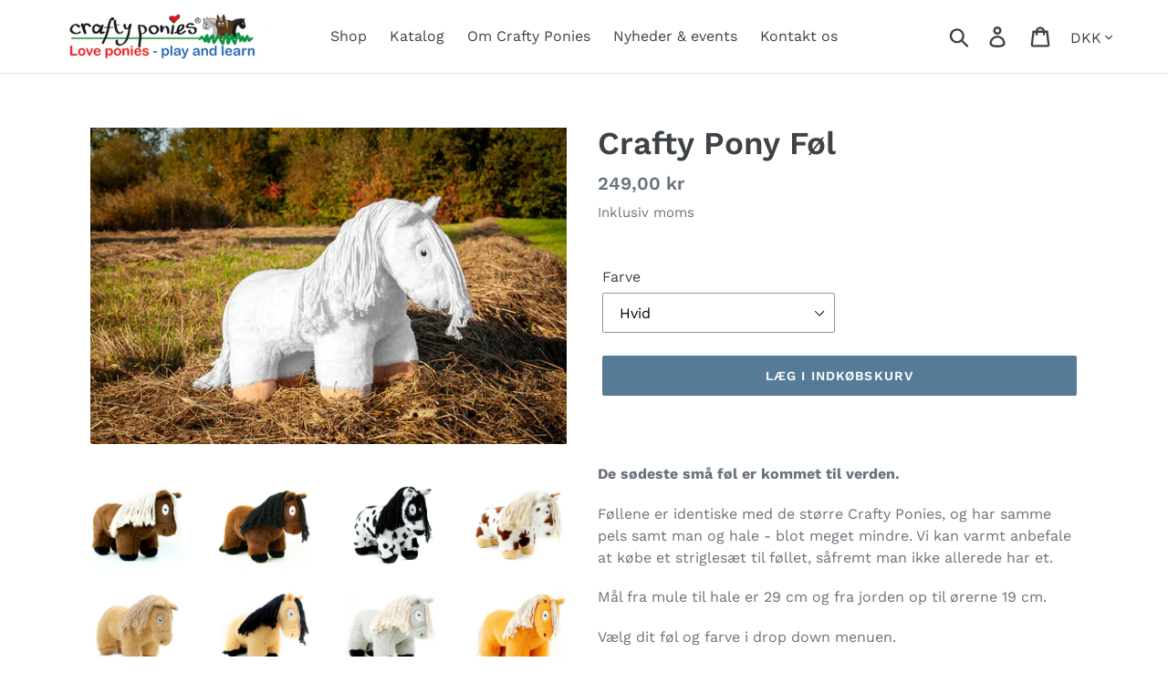

--- FILE ---
content_type: text/html; charset=utf-8
request_url: https://craftyponies.dk/collections/frontpage/products/crafty-pony-fol
body_size: 28520
content:
<!doctype html>
<html class="no-js" lang="da">
<head>
  <meta charset="utf-8">
  <meta http-equiv="X-UA-Compatible" content="IE=edge,chrome=1">
  <meta name="viewport" content="width=device-width,initial-scale=1">
  <meta name="theme-color" content="#557b97">
  <link rel="canonical" href="https://craftyponies.dk/products/crafty-pony-fol"><link rel="shortcut icon" href="//craftyponies.dk/cdn/shop/files/Crafty_2_32x32.jpg?v=1613529996" type="image/png"><title>Crafty Pony Føl
&ndash; Crafty Ponies Danmark</title><meta name="description" content="De sødeste små føl er kommet til verden. Føllene er identiske med de større Crafty Ponies, og har samme pels samt man og hale - blot meget mindre. Vi kan varmt anbefale at købe et striglesæt til føllet, såfremt man ikke allerede har et.  Mål fra mule til hale er 29 cm og fra jorden op til ørerne 19 cm.  Vælg dit føl og"><!-- /snippets/social-meta-tags.liquid -->




<meta property="og:site_name" content="Crafty Ponies Danmark">
<meta property="og:url" content="https://craftyponies.dk/products/crafty-pony-fol">
<meta property="og:title" content="Crafty Pony Føl">
<meta property="og:type" content="product">
<meta property="og:description" content="De sødeste små føl er kommet til verden. Føllene er identiske med de større Crafty Ponies, og har samme pels samt man og hale - blot meget mindre. Vi kan varmt anbefale at købe et striglesæt til føllet, såfremt man ikke allerede har et.  Mål fra mule til hale er 29 cm og fra jorden op til ørerne 19 cm.  Vælg dit føl og">

  <meta property="og:price:amount" content="249,00">
  <meta property="og:price:currency" content="DKK">

<meta property="og:image" content="http://craftyponies.dk/cdn/shop/products/Foelbrunmedlys_1200x1200.webp?v=1684355965"><meta property="og:image" content="http://craftyponies.dk/cdn/shop/products/Foelbrunmedsort_1200x1200.jpg?v=1684356062"><meta property="og:image" content="http://craftyponies.dk/cdn/shop/products/Foelsortplettet_1200x1200.webp?v=1684356459">
<meta property="og:image:secure_url" content="https://craftyponies.dk/cdn/shop/products/Foelbrunmedlys_1200x1200.webp?v=1684355965"><meta property="og:image:secure_url" content="https://craftyponies.dk/cdn/shop/products/Foelbrunmedsort_1200x1200.jpg?v=1684356062"><meta property="og:image:secure_url" content="https://craftyponies.dk/cdn/shop/products/Foelsortplettet_1200x1200.webp?v=1684356459">


<meta name="twitter:card" content="summary_large_image">
<meta name="twitter:title" content="Crafty Pony Føl">
<meta name="twitter:description" content="De sødeste små føl er kommet til verden. Føllene er identiske med de større Crafty Ponies, og har samme pels samt man og hale - blot meget mindre. Vi kan varmt anbefale at købe et striglesæt til føllet, såfremt man ikke allerede har et.  Mål fra mule til hale er 29 cm og fra jorden op til ørerne 19 cm.  Vælg dit føl og">


  <link href="//craftyponies.dk/cdn/shop/t/3/assets/theme.scss.css?v=43151137660908959041765320704" rel="stylesheet" type="text/css" media="all" />

  <script>
    var theme = {
      breakpoints: {
        medium: 750,
        large: 990,
        widescreen: 1400
      },
      strings: {
        addToCart: "Læg i indkøbskurv",
        soldOut: "Udsolgt",
        unavailable: "Ikke på lager",
        regularPrice: "Normalpris",
        salePrice: "Udsalgspris",
        sale: "Udsalg",
        showMore: "Vis mere",
        showLess: "Vis mindre",
        addressError: "Der opstod en fejl under forsøg på at finde adressen",
        addressNoResults: "Ingen resultater for den adresse",
        addressQueryLimit: "Du har overskredet Googles API-brugerbegrænsning. Overvej at opgradere til et \u003ca href=\"https:\/\/developers.google.com\/maps\/premium\/usage-limits\"\u003ePremium-abonnement\u003c\/a\u003e.",
        authError: "Der opstod et problem under forsøg på at bekræfte din Google Maps-konto.",
        newWindow: "Åbner i nyt vindue.",
        external: "Åbner eksternt website.",
        newWindowExternal: "Åbner eksternt website i nyt vindue.",
        removeLabel: "Fjern [product]",
        update: "Opdatér",
        quantity: "Antal",
        discountedTotal: "Samlet pris med rabat",
        regularTotal: "Samlet normalpris",
        priceColumn: "Se kolonnen Pris for at få flere oplysninger om rabatten.",
        quantityMinimumMessage: "Antal skal være 1 eller mere",
        cartError: "Der opstod en fejl under opdatering af din indkøbskurv. Prøv igen",
        removedItemMessage: "Der blev fjernet \u003cspan class=\"cart__removed-product-details\"\u003e([quantity]) [link]\u003c\/span\u003e fra din indkøbskurv.",
        unitPrice: "Pris pr. stk.",
        unitPriceSeparator: "pr.",
        oneCartCount: "1 vare",
        otherCartCount: "[count] varer",
        quantityLabel: "Antal: [count]"
      },
      moneyFormat: "{{amount_with_comma_separator}} kr",
      moneyFormatWithCurrency: "{{amount_with_comma_separator}} DKK"
    }

    document.documentElement.className = document.documentElement.className.replace('no-js', 'js');
  </script><script src="//craftyponies.dk/cdn/shop/t/3/assets/lazysizes.js?v=94224023136283657951697185280" async="async"></script>
  <script src="//craftyponies.dk/cdn/shop/t/3/assets/vendor.js?v=12001839194546984181697185280" defer="defer"></script>
  <script src="//craftyponies.dk/cdn/shop/t/3/assets/theme.js?v=77617252079798594541697185280" defer="defer"></script>

  <script>window.performance && window.performance.mark && window.performance.mark('shopify.content_for_header.start');</script><meta id="shopify-digital-wallet" name="shopify-digital-wallet" content="/31164137611/digital_wallets/dialog">
<meta name="shopify-checkout-api-token" content="eb0dc5123c3c8638c4a132765e2af529">
<link rel="alternate" hreflang="x-default" href="https://craftyponies.dk/products/crafty-pony-fol">
<link rel="alternate" hreflang="da" href="https://craftyponies.dk/products/crafty-pony-fol">
<link rel="alternate" hreflang="da-SE" href="http://craftyponies.se/products/crafty-pony-fol">
<link rel="alternate" type="application/json+oembed" href="https://craftyponies.dk/products/crafty-pony-fol.oembed">
<script async="async" src="/checkouts/internal/preloads.js?locale=da-DK"></script>
<link rel="preconnect" href="https://shop.app" crossorigin="anonymous">
<script async="async" src="https://shop.app/checkouts/internal/preloads.js?locale=da-DK&shop_id=31164137611" crossorigin="anonymous"></script>
<script id="apple-pay-shop-capabilities" type="application/json">{"shopId":31164137611,"countryCode":"DK","currencyCode":"DKK","merchantCapabilities":["supports3DS"],"merchantId":"gid:\/\/shopify\/Shop\/31164137611","merchantName":"Crafty Ponies Danmark","requiredBillingContactFields":["postalAddress","email"],"requiredShippingContactFields":["postalAddress","email"],"shippingType":"shipping","supportedNetworks":["visa","maestro","masterCard","amex"],"total":{"type":"pending","label":"Crafty Ponies Danmark","amount":"1.00"},"shopifyPaymentsEnabled":true,"supportsSubscriptions":true}</script>
<script id="shopify-features" type="application/json">{"accessToken":"eb0dc5123c3c8638c4a132765e2af529","betas":["rich-media-storefront-analytics"],"domain":"craftyponies.dk","predictiveSearch":true,"shopId":31164137611,"locale":"da"}</script>
<script>var Shopify = Shopify || {};
Shopify.shop = "crafty-ponies-danmark.myshopify.com";
Shopify.locale = "da";
Shopify.currency = {"active":"DKK","rate":"1.0"};
Shopify.country = "DK";
Shopify.theme = {"name":"ShopHelten - Tilpasning af forside","id":154236977487,"schema_name":"Debut","schema_version":"14.5.0","theme_store_id":796,"role":"main"};
Shopify.theme.handle = "null";
Shopify.theme.style = {"id":null,"handle":null};
Shopify.cdnHost = "craftyponies.dk/cdn";
Shopify.routes = Shopify.routes || {};
Shopify.routes.root = "/";</script>
<script type="module">!function(o){(o.Shopify=o.Shopify||{}).modules=!0}(window);</script>
<script>!function(o){function n(){var o=[];function n(){o.push(Array.prototype.slice.apply(arguments))}return n.q=o,n}var t=o.Shopify=o.Shopify||{};t.loadFeatures=n(),t.autoloadFeatures=n()}(window);</script>
<script>
  window.ShopifyPay = window.ShopifyPay || {};
  window.ShopifyPay.apiHost = "shop.app\/pay";
  window.ShopifyPay.redirectState = null;
</script>
<script id="shop-js-analytics" type="application/json">{"pageType":"product"}</script>
<script defer="defer" async type="module" src="//craftyponies.dk/cdn/shopifycloud/shop-js/modules/v2/client.init-shop-cart-sync_C8w7Thf0.da.esm.js"></script>
<script defer="defer" async type="module" src="//craftyponies.dk/cdn/shopifycloud/shop-js/modules/v2/chunk.common_hABmsQwT.esm.js"></script>
<script type="module">
  await import("//craftyponies.dk/cdn/shopifycloud/shop-js/modules/v2/client.init-shop-cart-sync_C8w7Thf0.da.esm.js");
await import("//craftyponies.dk/cdn/shopifycloud/shop-js/modules/v2/chunk.common_hABmsQwT.esm.js");

  window.Shopify.SignInWithShop?.initShopCartSync?.({"fedCMEnabled":true,"windoidEnabled":true});

</script>
<script>
  window.Shopify = window.Shopify || {};
  if (!window.Shopify.featureAssets) window.Shopify.featureAssets = {};
  window.Shopify.featureAssets['shop-js'] = {"shop-cart-sync":["modules/v2/client.shop-cart-sync_E9HXAaGU.da.esm.js","modules/v2/chunk.common_hABmsQwT.esm.js"],"init-fed-cm":["modules/v2/client.init-fed-cm_D9Oi54fl.da.esm.js","modules/v2/chunk.common_hABmsQwT.esm.js"],"shop-button":["modules/v2/client.shop-button_B8KOtzKe.da.esm.js","modules/v2/chunk.common_hABmsQwT.esm.js"],"shop-cash-offers":["modules/v2/client.shop-cash-offers_DlhdMaW0.da.esm.js","modules/v2/chunk.common_hABmsQwT.esm.js","modules/v2/chunk.modal_Ckewj8OP.esm.js"],"init-windoid":["modules/v2/client.init-windoid_CGADVD8p.da.esm.js","modules/v2/chunk.common_hABmsQwT.esm.js"],"shop-toast-manager":["modules/v2/client.shop-toast-manager_CNKNpHNL.da.esm.js","modules/v2/chunk.common_hABmsQwT.esm.js"],"init-shop-email-lookup-coordinator":["modules/v2/client.init-shop-email-lookup-coordinator_BBzXNmb3.da.esm.js","modules/v2/chunk.common_hABmsQwT.esm.js"],"init-shop-cart-sync":["modules/v2/client.init-shop-cart-sync_C8w7Thf0.da.esm.js","modules/v2/chunk.common_hABmsQwT.esm.js"],"avatar":["modules/v2/client.avatar_BTnouDA3.da.esm.js"],"pay-button":["modules/v2/client.pay-button_DCXlSoEZ.da.esm.js","modules/v2/chunk.common_hABmsQwT.esm.js"],"init-customer-accounts":["modules/v2/client.init-customer-accounts_CgZShwmJ.da.esm.js","modules/v2/client.shop-login-button_DRgpt7MX.da.esm.js","modules/v2/chunk.common_hABmsQwT.esm.js","modules/v2/chunk.modal_Ckewj8OP.esm.js"],"init-shop-for-new-customer-accounts":["modules/v2/client.init-shop-for-new-customer-accounts_D8hODCjr.da.esm.js","modules/v2/client.shop-login-button_DRgpt7MX.da.esm.js","modules/v2/chunk.common_hABmsQwT.esm.js","modules/v2/chunk.modal_Ckewj8OP.esm.js"],"shop-login-button":["modules/v2/client.shop-login-button_DRgpt7MX.da.esm.js","modules/v2/chunk.common_hABmsQwT.esm.js","modules/v2/chunk.modal_Ckewj8OP.esm.js"],"init-customer-accounts-sign-up":["modules/v2/client.init-customer-accounts-sign-up_DwoY1LbN.da.esm.js","modules/v2/client.shop-login-button_DRgpt7MX.da.esm.js","modules/v2/chunk.common_hABmsQwT.esm.js","modules/v2/chunk.modal_Ckewj8OP.esm.js"],"shop-follow-button":["modules/v2/client.shop-follow-button_DhY_CDrh.da.esm.js","modules/v2/chunk.common_hABmsQwT.esm.js","modules/v2/chunk.modal_Ckewj8OP.esm.js"],"checkout-modal":["modules/v2/client.checkout-modal_AT9K001_.da.esm.js","modules/v2/chunk.common_hABmsQwT.esm.js","modules/v2/chunk.modal_Ckewj8OP.esm.js"],"lead-capture":["modules/v2/client.lead-capture_CZ_svizZ.da.esm.js","modules/v2/chunk.common_hABmsQwT.esm.js","modules/v2/chunk.modal_Ckewj8OP.esm.js"],"shop-login":["modules/v2/client.shop-login_B0Qzh9iu.da.esm.js","modules/v2/chunk.common_hABmsQwT.esm.js","modules/v2/chunk.modal_Ckewj8OP.esm.js"],"payment-terms":["modules/v2/client.payment-terms_4llnW5e3.da.esm.js","modules/v2/chunk.common_hABmsQwT.esm.js","modules/v2/chunk.modal_Ckewj8OP.esm.js"]};
</script>
<script>(function() {
  var isLoaded = false;
  function asyncLoad() {
    if (isLoaded) return;
    isLoaded = true;
    var urls = ["https:\/\/apps.techdignity.com\/terms-and-conditions\/public\/js\/td-termsandcondition.js?shop=crafty-ponies-danmark.myshopify.com","https:\/\/cdn.nfcube.com\/instafeed-90dd7a250319125fbb6f53d344a8a577.js?shop=crafty-ponies-danmark.myshopify.com"];
    for (var i = 0; i < urls.length; i++) {
      var s = document.createElement('script');
      s.type = 'text/javascript';
      s.async = true;
      s.src = urls[i];
      var x = document.getElementsByTagName('script')[0];
      x.parentNode.insertBefore(s, x);
    }
  };
  if(window.attachEvent) {
    window.attachEvent('onload', asyncLoad);
  } else {
    window.addEventListener('load', asyncLoad, false);
  }
})();</script>
<script id="__st">var __st={"a":31164137611,"offset":3600,"reqid":"21765a76-1225-4130-8322-b44ab199533c-1768662335","pageurl":"craftyponies.dk\/collections\/frontpage\/products\/crafty-pony-fol","u":"e2ec65a852f8","p":"product","rtyp":"product","rid":8507127202127};</script>
<script>window.ShopifyPaypalV4VisibilityTracking = true;</script>
<script id="captcha-bootstrap">!function(){'use strict';const t='contact',e='account',n='new_comment',o=[[t,t],['blogs',n],['comments',n],[t,'customer']],c=[[e,'customer_login'],[e,'guest_login'],[e,'recover_customer_password'],[e,'create_customer']],r=t=>t.map((([t,e])=>`form[action*='/${t}']:not([data-nocaptcha='true']) input[name='form_type'][value='${e}']`)).join(','),a=t=>()=>t?[...document.querySelectorAll(t)].map((t=>t.form)):[];function s(){const t=[...o],e=r(t);return a(e)}const i='password',u='form_key',d=['recaptcha-v3-token','g-recaptcha-response','h-captcha-response',i],f=()=>{try{return window.sessionStorage}catch{return}},m='__shopify_v',_=t=>t.elements[u];function p(t,e,n=!1){try{const o=window.sessionStorage,c=JSON.parse(o.getItem(e)),{data:r}=function(t){const{data:e,action:n}=t;return t[m]||n?{data:e,action:n}:{data:t,action:n}}(c);for(const[e,n]of Object.entries(r))t.elements[e]&&(t.elements[e].value=n);n&&o.removeItem(e)}catch(o){console.error('form repopulation failed',{error:o})}}const l='form_type',E='cptcha';function T(t){t.dataset[E]=!0}const w=window,h=w.document,L='Shopify',v='ce_forms',y='captcha';let A=!1;((t,e)=>{const n=(g='f06e6c50-85a8-45c8-87d0-21a2b65856fe',I='https://cdn.shopify.com/shopifycloud/storefront-forms-hcaptcha/ce_storefront_forms_captcha_hcaptcha.v1.5.2.iife.js',D={infoText:'Beskyttet af hCaptcha',privacyText:'Beskyttelse af persondata',termsText:'Vilkår'},(t,e,n)=>{const o=w[L][v],c=o.bindForm;if(c)return c(t,g,e,D).then(n);var r;o.q.push([[t,g,e,D],n]),r=I,A||(h.body.append(Object.assign(h.createElement('script'),{id:'captcha-provider',async:!0,src:r})),A=!0)});var g,I,D;w[L]=w[L]||{},w[L][v]=w[L][v]||{},w[L][v].q=[],w[L][y]=w[L][y]||{},w[L][y].protect=function(t,e){n(t,void 0,e),T(t)},Object.freeze(w[L][y]),function(t,e,n,w,h,L){const[v,y,A,g]=function(t,e,n){const i=e?o:[],u=t?c:[],d=[...i,...u],f=r(d),m=r(i),_=r(d.filter((([t,e])=>n.includes(e))));return[a(f),a(m),a(_),s()]}(w,h,L),I=t=>{const e=t.target;return e instanceof HTMLFormElement?e:e&&e.form},D=t=>v().includes(t);t.addEventListener('submit',(t=>{const e=I(t);if(!e)return;const n=D(e)&&!e.dataset.hcaptchaBound&&!e.dataset.recaptchaBound,o=_(e),c=g().includes(e)&&(!o||!o.value);(n||c)&&t.preventDefault(),c&&!n&&(function(t){try{if(!f())return;!function(t){const e=f();if(!e)return;const n=_(t);if(!n)return;const o=n.value;o&&e.removeItem(o)}(t);const e=Array.from(Array(32),(()=>Math.random().toString(36)[2])).join('');!function(t,e){_(t)||t.append(Object.assign(document.createElement('input'),{type:'hidden',name:u})),t.elements[u].value=e}(t,e),function(t,e){const n=f();if(!n)return;const o=[...t.querySelectorAll(`input[type='${i}']`)].map((({name:t})=>t)),c=[...d,...o],r={};for(const[a,s]of new FormData(t).entries())c.includes(a)||(r[a]=s);n.setItem(e,JSON.stringify({[m]:1,action:t.action,data:r}))}(t,e)}catch(e){console.error('failed to persist form',e)}}(e),e.submit())}));const S=(t,e)=>{t&&!t.dataset[E]&&(n(t,e.some((e=>e===t))),T(t))};for(const o of['focusin','change'])t.addEventListener(o,(t=>{const e=I(t);D(e)&&S(e,y())}));const B=e.get('form_key'),M=e.get(l),P=B&&M;t.addEventListener('DOMContentLoaded',(()=>{const t=y();if(P)for(const e of t)e.elements[l].value===M&&p(e,B);[...new Set([...A(),...v().filter((t=>'true'===t.dataset.shopifyCaptcha))])].forEach((e=>S(e,t)))}))}(h,new URLSearchParams(w.location.search),n,t,e,['guest_login'])})(!0,!0)}();</script>
<script integrity="sha256-4kQ18oKyAcykRKYeNunJcIwy7WH5gtpwJnB7kiuLZ1E=" data-source-attribution="shopify.loadfeatures" defer="defer" src="//craftyponies.dk/cdn/shopifycloud/storefront/assets/storefront/load_feature-a0a9edcb.js" crossorigin="anonymous"></script>
<script crossorigin="anonymous" defer="defer" src="//craftyponies.dk/cdn/shopifycloud/storefront/assets/shopify_pay/storefront-65b4c6d7.js?v=20250812"></script>
<script data-source-attribution="shopify.dynamic_checkout.dynamic.init">var Shopify=Shopify||{};Shopify.PaymentButton=Shopify.PaymentButton||{isStorefrontPortableWallets:!0,init:function(){window.Shopify.PaymentButton.init=function(){};var t=document.createElement("script");t.src="https://craftyponies.dk/cdn/shopifycloud/portable-wallets/latest/portable-wallets.da.js",t.type="module",document.head.appendChild(t)}};
</script>
<script data-source-attribution="shopify.dynamic_checkout.buyer_consent">
  function portableWalletsHideBuyerConsent(e){var t=document.getElementById("shopify-buyer-consent"),n=document.getElementById("shopify-subscription-policy-button");t&&n&&(t.classList.add("hidden"),t.setAttribute("aria-hidden","true"),n.removeEventListener("click",e))}function portableWalletsShowBuyerConsent(e){var t=document.getElementById("shopify-buyer-consent"),n=document.getElementById("shopify-subscription-policy-button");t&&n&&(t.classList.remove("hidden"),t.removeAttribute("aria-hidden"),n.addEventListener("click",e))}window.Shopify?.PaymentButton&&(window.Shopify.PaymentButton.hideBuyerConsent=portableWalletsHideBuyerConsent,window.Shopify.PaymentButton.showBuyerConsent=portableWalletsShowBuyerConsent);
</script>
<script data-source-attribution="shopify.dynamic_checkout.cart.bootstrap">document.addEventListener("DOMContentLoaded",(function(){function t(){return document.querySelector("shopify-accelerated-checkout-cart, shopify-accelerated-checkout")}if(t())Shopify.PaymentButton.init();else{new MutationObserver((function(e,n){t()&&(Shopify.PaymentButton.init(),n.disconnect())})).observe(document.body,{childList:!0,subtree:!0})}}));
</script>
<link id="shopify-accelerated-checkout-styles" rel="stylesheet" media="screen" href="https://craftyponies.dk/cdn/shopifycloud/portable-wallets/latest/accelerated-checkout-backwards-compat.css" crossorigin="anonymous">
<style id="shopify-accelerated-checkout-cart">
        #shopify-buyer-consent {
  margin-top: 1em;
  display: inline-block;
  width: 100%;
}

#shopify-buyer-consent.hidden {
  display: none;
}

#shopify-subscription-policy-button {
  background: none;
  border: none;
  padding: 0;
  text-decoration: underline;
  font-size: inherit;
  cursor: pointer;
}

#shopify-subscription-policy-button::before {
  box-shadow: none;
}

      </style>

<script>window.performance && window.performance.mark && window.performance.mark('shopify.content_for_header.end');</script>

  <!-- TrustBox script -->
<script type="text/javascript" src="//widget.trustpilot.com/bootstrap/v5/tp.widget.bootstrap.min.js" async></script>
<!-- End TrustBox script -->
  
<link href="https://monorail-edge.shopifysvc.com" rel="dns-prefetch">
<script>(function(){if ("sendBeacon" in navigator && "performance" in window) {try {var session_token_from_headers = performance.getEntriesByType('navigation')[0].serverTiming.find(x => x.name == '_s').description;} catch {var session_token_from_headers = undefined;}var session_cookie_matches = document.cookie.match(/_shopify_s=([^;]*)/);var session_token_from_cookie = session_cookie_matches && session_cookie_matches.length === 2 ? session_cookie_matches[1] : "";var session_token = session_token_from_headers || session_token_from_cookie || "";function handle_abandonment_event(e) {var entries = performance.getEntries().filter(function(entry) {return /monorail-edge.shopifysvc.com/.test(entry.name);});if (!window.abandonment_tracked && entries.length === 0) {window.abandonment_tracked = true;var currentMs = Date.now();var navigation_start = performance.timing.navigationStart;var payload = {shop_id: 31164137611,url: window.location.href,navigation_start,duration: currentMs - navigation_start,session_token,page_type: "product"};window.navigator.sendBeacon("https://monorail-edge.shopifysvc.com/v1/produce", JSON.stringify({schema_id: "online_store_buyer_site_abandonment/1.1",payload: payload,metadata: {event_created_at_ms: currentMs,event_sent_at_ms: currentMs}}));}}window.addEventListener('pagehide', handle_abandonment_event);}}());</script>
<script id="web-pixels-manager-setup">(function e(e,d,r,n,o){if(void 0===o&&(o={}),!Boolean(null===(a=null===(i=window.Shopify)||void 0===i?void 0:i.analytics)||void 0===a?void 0:a.replayQueue)){var i,a;window.Shopify=window.Shopify||{};var t=window.Shopify;t.analytics=t.analytics||{};var s=t.analytics;s.replayQueue=[],s.publish=function(e,d,r){return s.replayQueue.push([e,d,r]),!0};try{self.performance.mark("wpm:start")}catch(e){}var l=function(){var e={modern:/Edge?\/(1{2}[4-9]|1[2-9]\d|[2-9]\d{2}|\d{4,})\.\d+(\.\d+|)|Firefox\/(1{2}[4-9]|1[2-9]\d|[2-9]\d{2}|\d{4,})\.\d+(\.\d+|)|Chrom(ium|e)\/(9{2}|\d{3,})\.\d+(\.\d+|)|(Maci|X1{2}).+ Version\/(15\.\d+|(1[6-9]|[2-9]\d|\d{3,})\.\d+)([,.]\d+|)( \(\w+\)|)( Mobile\/\w+|) Safari\/|Chrome.+OPR\/(9{2}|\d{3,})\.\d+\.\d+|(CPU[ +]OS|iPhone[ +]OS|CPU[ +]iPhone|CPU IPhone OS|CPU iPad OS)[ +]+(15[._]\d+|(1[6-9]|[2-9]\d|\d{3,})[._]\d+)([._]\d+|)|Android:?[ /-](13[3-9]|1[4-9]\d|[2-9]\d{2}|\d{4,})(\.\d+|)(\.\d+|)|Android.+Firefox\/(13[5-9]|1[4-9]\d|[2-9]\d{2}|\d{4,})\.\d+(\.\d+|)|Android.+Chrom(ium|e)\/(13[3-9]|1[4-9]\d|[2-9]\d{2}|\d{4,})\.\d+(\.\d+|)|SamsungBrowser\/([2-9]\d|\d{3,})\.\d+/,legacy:/Edge?\/(1[6-9]|[2-9]\d|\d{3,})\.\d+(\.\d+|)|Firefox\/(5[4-9]|[6-9]\d|\d{3,})\.\d+(\.\d+|)|Chrom(ium|e)\/(5[1-9]|[6-9]\d|\d{3,})\.\d+(\.\d+|)([\d.]+$|.*Safari\/(?![\d.]+ Edge\/[\d.]+$))|(Maci|X1{2}).+ Version\/(10\.\d+|(1[1-9]|[2-9]\d|\d{3,})\.\d+)([,.]\d+|)( \(\w+\)|)( Mobile\/\w+|) Safari\/|Chrome.+OPR\/(3[89]|[4-9]\d|\d{3,})\.\d+\.\d+|(CPU[ +]OS|iPhone[ +]OS|CPU[ +]iPhone|CPU IPhone OS|CPU iPad OS)[ +]+(10[._]\d+|(1[1-9]|[2-9]\d|\d{3,})[._]\d+)([._]\d+|)|Android:?[ /-](13[3-9]|1[4-9]\d|[2-9]\d{2}|\d{4,})(\.\d+|)(\.\d+|)|Mobile Safari.+OPR\/([89]\d|\d{3,})\.\d+\.\d+|Android.+Firefox\/(13[5-9]|1[4-9]\d|[2-9]\d{2}|\d{4,})\.\d+(\.\d+|)|Android.+Chrom(ium|e)\/(13[3-9]|1[4-9]\d|[2-9]\d{2}|\d{4,})\.\d+(\.\d+|)|Android.+(UC? ?Browser|UCWEB|U3)[ /]?(15\.([5-9]|\d{2,})|(1[6-9]|[2-9]\d|\d{3,})\.\d+)\.\d+|SamsungBrowser\/(5\.\d+|([6-9]|\d{2,})\.\d+)|Android.+MQ{2}Browser\/(14(\.(9|\d{2,})|)|(1[5-9]|[2-9]\d|\d{3,})(\.\d+|))(\.\d+|)|K[Aa][Ii]OS\/(3\.\d+|([4-9]|\d{2,})\.\d+)(\.\d+|)/},d=e.modern,r=e.legacy,n=navigator.userAgent;return n.match(d)?"modern":n.match(r)?"legacy":"unknown"}(),u="modern"===l?"modern":"legacy",c=(null!=n?n:{modern:"",legacy:""})[u],f=function(e){return[e.baseUrl,"/wpm","/b",e.hashVersion,"modern"===e.buildTarget?"m":"l",".js"].join("")}({baseUrl:d,hashVersion:r,buildTarget:u}),m=function(e){var d=e.version,r=e.bundleTarget,n=e.surface,o=e.pageUrl,i=e.monorailEndpoint;return{emit:function(e){var a=e.status,t=e.errorMsg,s=(new Date).getTime(),l=JSON.stringify({metadata:{event_sent_at_ms:s},events:[{schema_id:"web_pixels_manager_load/3.1",payload:{version:d,bundle_target:r,page_url:o,status:a,surface:n,error_msg:t},metadata:{event_created_at_ms:s}}]});if(!i)return console&&console.warn&&console.warn("[Web Pixels Manager] No Monorail endpoint provided, skipping logging."),!1;try{return self.navigator.sendBeacon.bind(self.navigator)(i,l)}catch(e){}var u=new XMLHttpRequest;try{return u.open("POST",i,!0),u.setRequestHeader("Content-Type","text/plain"),u.send(l),!0}catch(e){return console&&console.warn&&console.warn("[Web Pixels Manager] Got an unhandled error while logging to Monorail."),!1}}}}({version:r,bundleTarget:l,surface:e.surface,pageUrl:self.location.href,monorailEndpoint:e.monorailEndpoint});try{o.browserTarget=l,function(e){var d=e.src,r=e.async,n=void 0===r||r,o=e.onload,i=e.onerror,a=e.sri,t=e.scriptDataAttributes,s=void 0===t?{}:t,l=document.createElement("script"),u=document.querySelector("head"),c=document.querySelector("body");if(l.async=n,l.src=d,a&&(l.integrity=a,l.crossOrigin="anonymous"),s)for(var f in s)if(Object.prototype.hasOwnProperty.call(s,f))try{l.dataset[f]=s[f]}catch(e){}if(o&&l.addEventListener("load",o),i&&l.addEventListener("error",i),u)u.appendChild(l);else{if(!c)throw new Error("Did not find a head or body element to append the script");c.appendChild(l)}}({src:f,async:!0,onload:function(){if(!function(){var e,d;return Boolean(null===(d=null===(e=window.Shopify)||void 0===e?void 0:e.analytics)||void 0===d?void 0:d.initialized)}()){var d=window.webPixelsManager.init(e)||void 0;if(d){var r=window.Shopify.analytics;r.replayQueue.forEach((function(e){var r=e[0],n=e[1],o=e[2];d.publishCustomEvent(r,n,o)})),r.replayQueue=[],r.publish=d.publishCustomEvent,r.visitor=d.visitor,r.initialized=!0}}},onerror:function(){return m.emit({status:"failed",errorMsg:"".concat(f," has failed to load")})},sri:function(e){var d=/^sha384-[A-Za-z0-9+/=]+$/;return"string"==typeof e&&d.test(e)}(c)?c:"",scriptDataAttributes:o}),m.emit({status:"loading"})}catch(e){m.emit({status:"failed",errorMsg:(null==e?void 0:e.message)||"Unknown error"})}}})({shopId: 31164137611,storefrontBaseUrl: "https://craftyponies.dk",extensionsBaseUrl: "https://extensions.shopifycdn.com/cdn/shopifycloud/web-pixels-manager",monorailEndpoint: "https://monorail-edge.shopifysvc.com/unstable/produce_batch",surface: "storefront-renderer",enabledBetaFlags: ["2dca8a86"],webPixelsConfigList: [{"id":"190873935","eventPayloadVersion":"v1","runtimeContext":"LAX","scriptVersion":"1","type":"CUSTOM","privacyPurposes":["ANALYTICS"],"name":"Google Analytics tag (migrated)"},{"id":"shopify-app-pixel","configuration":"{}","eventPayloadVersion":"v1","runtimeContext":"STRICT","scriptVersion":"0450","apiClientId":"shopify-pixel","type":"APP","privacyPurposes":["ANALYTICS","MARKETING"]},{"id":"shopify-custom-pixel","eventPayloadVersion":"v1","runtimeContext":"LAX","scriptVersion":"0450","apiClientId":"shopify-pixel","type":"CUSTOM","privacyPurposes":["ANALYTICS","MARKETING"]}],isMerchantRequest: false,initData: {"shop":{"name":"Crafty Ponies Danmark","paymentSettings":{"currencyCode":"DKK"},"myshopifyDomain":"crafty-ponies-danmark.myshopify.com","countryCode":"DK","storefrontUrl":"https:\/\/craftyponies.dk"},"customer":null,"cart":null,"checkout":null,"productVariants":[{"price":{"amount":249.0,"currencyCode":"DKK"},"product":{"title":"Crafty Pony Føl","vendor":"Crafty Ponies Danmark","id":"8507127202127","untranslatedTitle":"Crafty Pony Føl","url":"\/products\/crafty-pony-fol","type":"Crafty Pony"},"id":"46663110525263","image":{"src":"\/\/craftyponies.dk\/cdn\/shop\/products\/Foelhvid.webp?v=1684356646"},"sku":"","title":"Hvid","untranslatedTitle":"Hvid"},{"price":{"amount":249.0,"currencyCode":"DKK"},"product":{"title":"Crafty Pony Føl","vendor":"Crafty Ponies Danmark","id":"8507127202127","untranslatedTitle":"Crafty Pony Føl","url":"\/products\/crafty-pony-fol","type":"Crafty Pony"},"id":"46663116030287","image":{"src":"\/\/craftyponies.dk\/cdn\/shop\/products\/Foelbrunmedlys.webp?v=1684355965"},"sku":"","title":"Brun med lys man","untranslatedTitle":"Brun med lys man"},{"price":{"amount":249.0,"currencyCode":"DKK"},"product":{"title":"Crafty Pony Føl","vendor":"Crafty Ponies Danmark","id":"8507127202127","untranslatedTitle":"Crafty Pony Føl","url":"\/products\/crafty-pony-fol","type":"Crafty Pony"},"id":"46663116063055","image":{"src":"\/\/craftyponies.dk\/cdn\/shop\/products\/Foelbrunmedsort.jpg?v=1684356062"},"sku":"","title":"Brun med mørk man","untranslatedTitle":"Brun med mørk man"},{"price":{"amount":249.0,"currencyCode":"DKK"},"product":{"title":"Crafty Pony Føl","vendor":"Crafty Ponies Danmark","id":"8507127202127","untranslatedTitle":"Crafty Pony Føl","url":"\/products\/crafty-pony-fol","type":"Crafty Pony"},"id":"46663116095823","image":{"src":"\/\/craftyponies.dk\/cdn\/shop\/products\/Foelsortplettet.webp?v=1684356459"},"sku":"","title":"Sortplettet","untranslatedTitle":"Sortplettet"},{"price":{"amount":249.0,"currencyCode":"DKK"},"product":{"title":"Crafty Pony Føl","vendor":"Crafty Ponies Danmark","id":"8507127202127","untranslatedTitle":"Crafty Pony Føl","url":"\/products\/crafty-pony-fol","type":"Crafty Pony"},"id":"46663116128591","image":{"src":"\/\/craftyponies.dk\/cdn\/shop\/products\/Foelbrunplettet.webp?v=1684356638"},"sku":"","title":"Brunplettet","untranslatedTitle":"Brunplettet"},{"price":{"amount":249.0,"currencyCode":"DKK"},"product":{"title":"Crafty Pony Føl","vendor":"Crafty Ponies Danmark","id":"8507127202127","untranslatedTitle":"Crafty Pony Føl","url":"\/products\/crafty-pony-fol","type":"Crafty Pony"},"id":"46663116161359","image":{"src":"\/\/craftyponies.dk\/cdn\/shop\/products\/Lysponypysman.jpg?v=1684356638"},"sku":"","title":"Lys med lys man","untranslatedTitle":"Lys med lys man"},{"price":{"amount":249.0,"currencyCode":"DKK"},"product":{"title":"Crafty Pony Føl","vendor":"Crafty Ponies Danmark","id":"8507127202127","untranslatedTitle":"Crafty Pony Føl","url":"\/products\/crafty-pony-fol","type":"Crafty Pony"},"id":"46663116194127","image":{"src":"\/\/craftyponies.dk\/cdn\/shop\/products\/Foellysmedmoerkman.jpg?v=1684356646"},"sku":"","title":"Lys med mørk man","untranslatedTitle":"Lys med mørk man"},{"price":{"amount":249.0,"currencyCode":"DKK"},"product":{"title":"Crafty Pony Føl","vendor":"Crafty Ponies Danmark","id":"8507127202127","untranslatedTitle":"Crafty Pony Føl","url":"\/products\/crafty-pony-fol","type":"Crafty Pony"},"id":"46663116226895","image":{"src":"\/\/craftyponies.dk\/cdn\/shop\/products\/Foelgraapony.webp?v=1684356646"},"sku":"","title":"Grå","untranslatedTitle":"Grå"},{"price":{"amount":249.0,"currencyCode":"DKK"},"product":{"title":"Crafty Pony Føl","vendor":"Crafty Ponies Danmark","id":"8507127202127","untranslatedTitle":"Crafty Pony Føl","url":"\/products\/crafty-pony-fol","type":"Crafty Pony"},"id":"46663116259663","image":{"src":"\/\/craftyponies.dk\/cdn\/shop\/products\/FoelChestnut.webp?v=1684356646"},"sku":"","title":"Chestnut","untranslatedTitle":"Chestnut"},{"price":{"amount":249.0,"currencyCode":"DKK"},"product":{"title":"Crafty Pony Føl","vendor":"Crafty Ponies Danmark","id":"8507127202127","untranslatedTitle":"Crafty Pony Føl","url":"\/products\/crafty-pony-fol","type":"Crafty Pony"},"id":"47808810811727","image":{"src":"\/\/craftyponies.dk\/cdn\/shop\/files\/zwartzwart-2_bb1116b1-1a65-4b85-a738-e65913e4b13c.jpg?v=1698260806"},"sku":"","title":"Sort","untranslatedTitle":"Sort"}],"purchasingCompany":null},},"https://craftyponies.dk/cdn","fcfee988w5aeb613cpc8e4bc33m6693e112",{"modern":"","legacy":""},{"shopId":"31164137611","storefrontBaseUrl":"https:\/\/craftyponies.dk","extensionBaseUrl":"https:\/\/extensions.shopifycdn.com\/cdn\/shopifycloud\/web-pixels-manager","surface":"storefront-renderer","enabledBetaFlags":"[\"2dca8a86\"]","isMerchantRequest":"false","hashVersion":"fcfee988w5aeb613cpc8e4bc33m6693e112","publish":"custom","events":"[[\"page_viewed\",{}],[\"product_viewed\",{\"productVariant\":{\"price\":{\"amount\":249.0,\"currencyCode\":\"DKK\"},\"product\":{\"title\":\"Crafty Pony Føl\",\"vendor\":\"Crafty Ponies Danmark\",\"id\":\"8507127202127\",\"untranslatedTitle\":\"Crafty Pony Føl\",\"url\":\"\/products\/crafty-pony-fol\",\"type\":\"Crafty Pony\"},\"id\":\"46663110525263\",\"image\":{\"src\":\"\/\/craftyponies.dk\/cdn\/shop\/products\/Foelhvid.webp?v=1684356646\"},\"sku\":\"\",\"title\":\"Hvid\",\"untranslatedTitle\":\"Hvid\"}}]]"});</script><script>
  window.ShopifyAnalytics = window.ShopifyAnalytics || {};
  window.ShopifyAnalytics.meta = window.ShopifyAnalytics.meta || {};
  window.ShopifyAnalytics.meta.currency = 'DKK';
  var meta = {"product":{"id":8507127202127,"gid":"gid:\/\/shopify\/Product\/8507127202127","vendor":"Crafty Ponies Danmark","type":"Crafty Pony","handle":"crafty-pony-fol","variants":[{"id":46663110525263,"price":24900,"name":"Crafty Pony Føl - Hvid","public_title":"Hvid","sku":""},{"id":46663116030287,"price":24900,"name":"Crafty Pony Føl - Brun med lys man","public_title":"Brun med lys man","sku":""},{"id":46663116063055,"price":24900,"name":"Crafty Pony Føl - Brun med mørk man","public_title":"Brun med mørk man","sku":""},{"id":46663116095823,"price":24900,"name":"Crafty Pony Føl - Sortplettet","public_title":"Sortplettet","sku":""},{"id":46663116128591,"price":24900,"name":"Crafty Pony Føl - Brunplettet","public_title":"Brunplettet","sku":""},{"id":46663116161359,"price":24900,"name":"Crafty Pony Føl - Lys med lys man","public_title":"Lys med lys man","sku":""},{"id":46663116194127,"price":24900,"name":"Crafty Pony Føl - Lys med mørk man","public_title":"Lys med mørk man","sku":""},{"id":46663116226895,"price":24900,"name":"Crafty Pony Føl - Grå","public_title":"Grå","sku":""},{"id":46663116259663,"price":24900,"name":"Crafty Pony Føl - Chestnut","public_title":"Chestnut","sku":""},{"id":47808810811727,"price":24900,"name":"Crafty Pony Føl - Sort","public_title":"Sort","sku":""}],"remote":false},"page":{"pageType":"product","resourceType":"product","resourceId":8507127202127,"requestId":"21765a76-1225-4130-8322-b44ab199533c-1768662335"}};
  for (var attr in meta) {
    window.ShopifyAnalytics.meta[attr] = meta[attr];
  }
</script>
<script class="analytics">
  (function () {
    var customDocumentWrite = function(content) {
      var jquery = null;

      if (window.jQuery) {
        jquery = window.jQuery;
      } else if (window.Checkout && window.Checkout.$) {
        jquery = window.Checkout.$;
      }

      if (jquery) {
        jquery('body').append(content);
      }
    };

    var hasLoggedConversion = function(token) {
      if (token) {
        return document.cookie.indexOf('loggedConversion=' + token) !== -1;
      }
      return false;
    }

    var setCookieIfConversion = function(token) {
      if (token) {
        var twoMonthsFromNow = new Date(Date.now());
        twoMonthsFromNow.setMonth(twoMonthsFromNow.getMonth() + 2);

        document.cookie = 'loggedConversion=' + token + '; expires=' + twoMonthsFromNow;
      }
    }

    var trekkie = window.ShopifyAnalytics.lib = window.trekkie = window.trekkie || [];
    if (trekkie.integrations) {
      return;
    }
    trekkie.methods = [
      'identify',
      'page',
      'ready',
      'track',
      'trackForm',
      'trackLink'
    ];
    trekkie.factory = function(method) {
      return function() {
        var args = Array.prototype.slice.call(arguments);
        args.unshift(method);
        trekkie.push(args);
        return trekkie;
      };
    };
    for (var i = 0; i < trekkie.methods.length; i++) {
      var key = trekkie.methods[i];
      trekkie[key] = trekkie.factory(key);
    }
    trekkie.load = function(config) {
      trekkie.config = config || {};
      trekkie.config.initialDocumentCookie = document.cookie;
      var first = document.getElementsByTagName('script')[0];
      var script = document.createElement('script');
      script.type = 'text/javascript';
      script.onerror = function(e) {
        var scriptFallback = document.createElement('script');
        scriptFallback.type = 'text/javascript';
        scriptFallback.onerror = function(error) {
                var Monorail = {
      produce: function produce(monorailDomain, schemaId, payload) {
        var currentMs = new Date().getTime();
        var event = {
          schema_id: schemaId,
          payload: payload,
          metadata: {
            event_created_at_ms: currentMs,
            event_sent_at_ms: currentMs
          }
        };
        return Monorail.sendRequest("https://" + monorailDomain + "/v1/produce", JSON.stringify(event));
      },
      sendRequest: function sendRequest(endpointUrl, payload) {
        // Try the sendBeacon API
        if (window && window.navigator && typeof window.navigator.sendBeacon === 'function' && typeof window.Blob === 'function' && !Monorail.isIos12()) {
          var blobData = new window.Blob([payload], {
            type: 'text/plain'
          });

          if (window.navigator.sendBeacon(endpointUrl, blobData)) {
            return true;
          } // sendBeacon was not successful

        } // XHR beacon

        var xhr = new XMLHttpRequest();

        try {
          xhr.open('POST', endpointUrl);
          xhr.setRequestHeader('Content-Type', 'text/plain');
          xhr.send(payload);
        } catch (e) {
          console.log(e);
        }

        return false;
      },
      isIos12: function isIos12() {
        return window.navigator.userAgent.lastIndexOf('iPhone; CPU iPhone OS 12_') !== -1 || window.navigator.userAgent.lastIndexOf('iPad; CPU OS 12_') !== -1;
      }
    };
    Monorail.produce('monorail-edge.shopifysvc.com',
      'trekkie_storefront_load_errors/1.1',
      {shop_id: 31164137611,
      theme_id: 154236977487,
      app_name: "storefront",
      context_url: window.location.href,
      source_url: "//craftyponies.dk/cdn/s/trekkie.storefront.cd680fe47e6c39ca5d5df5f0a32d569bc48c0f27.min.js"});

        };
        scriptFallback.async = true;
        scriptFallback.src = '//craftyponies.dk/cdn/s/trekkie.storefront.cd680fe47e6c39ca5d5df5f0a32d569bc48c0f27.min.js';
        first.parentNode.insertBefore(scriptFallback, first);
      };
      script.async = true;
      script.src = '//craftyponies.dk/cdn/s/trekkie.storefront.cd680fe47e6c39ca5d5df5f0a32d569bc48c0f27.min.js';
      first.parentNode.insertBefore(script, first);
    };
    trekkie.load(
      {"Trekkie":{"appName":"storefront","development":false,"defaultAttributes":{"shopId":31164137611,"isMerchantRequest":null,"themeId":154236977487,"themeCityHash":"3728592985154992050","contentLanguage":"da","currency":"DKK","eventMetadataId":"ea6ab638-704b-4719-9526-2934b9d93fcd"},"isServerSideCookieWritingEnabled":true,"monorailRegion":"shop_domain","enabledBetaFlags":["65f19447"]},"Session Attribution":{},"S2S":{"facebookCapiEnabled":false,"source":"trekkie-storefront-renderer","apiClientId":580111}}
    );

    var loaded = false;
    trekkie.ready(function() {
      if (loaded) return;
      loaded = true;

      window.ShopifyAnalytics.lib = window.trekkie;

      var originalDocumentWrite = document.write;
      document.write = customDocumentWrite;
      try { window.ShopifyAnalytics.merchantGoogleAnalytics.call(this); } catch(error) {};
      document.write = originalDocumentWrite;

      window.ShopifyAnalytics.lib.page(null,{"pageType":"product","resourceType":"product","resourceId":8507127202127,"requestId":"21765a76-1225-4130-8322-b44ab199533c-1768662335","shopifyEmitted":true});

      var match = window.location.pathname.match(/checkouts\/(.+)\/(thank_you|post_purchase)/)
      var token = match? match[1]: undefined;
      if (!hasLoggedConversion(token)) {
        setCookieIfConversion(token);
        window.ShopifyAnalytics.lib.track("Viewed Product",{"currency":"DKK","variantId":46663110525263,"productId":8507127202127,"productGid":"gid:\/\/shopify\/Product\/8507127202127","name":"Crafty Pony Føl - Hvid","price":"249.00","sku":"","brand":"Crafty Ponies Danmark","variant":"Hvid","category":"Crafty Pony","nonInteraction":true,"remote":false},undefined,undefined,{"shopifyEmitted":true});
      window.ShopifyAnalytics.lib.track("monorail:\/\/trekkie_storefront_viewed_product\/1.1",{"currency":"DKK","variantId":46663110525263,"productId":8507127202127,"productGid":"gid:\/\/shopify\/Product\/8507127202127","name":"Crafty Pony Føl - Hvid","price":"249.00","sku":"","brand":"Crafty Ponies Danmark","variant":"Hvid","category":"Crafty Pony","nonInteraction":true,"remote":false,"referer":"https:\/\/craftyponies.dk\/collections\/frontpage\/products\/crafty-pony-fol"});
      }
    });


        var eventsListenerScript = document.createElement('script');
        eventsListenerScript.async = true;
        eventsListenerScript.src = "//craftyponies.dk/cdn/shopifycloud/storefront/assets/shop_events_listener-3da45d37.js";
        document.getElementsByTagName('head')[0].appendChild(eventsListenerScript);

})();</script>
  <script>
  if (!window.ga || (window.ga && typeof window.ga !== 'function')) {
    window.ga = function ga() {
      (window.ga.q = window.ga.q || []).push(arguments);
      if (window.Shopify && window.Shopify.analytics && typeof window.Shopify.analytics.publish === 'function') {
        window.Shopify.analytics.publish("ga_stub_called", {}, {sendTo: "google_osp_migration"});
      }
      console.error("Shopify's Google Analytics stub called with:", Array.from(arguments), "\nSee https://help.shopify.com/manual/promoting-marketing/pixels/pixel-migration#google for more information.");
    };
    if (window.Shopify && window.Shopify.analytics && typeof window.Shopify.analytics.publish === 'function') {
      window.Shopify.analytics.publish("ga_stub_initialized", {}, {sendTo: "google_osp_migration"});
    }
  }
</script>
<script
  defer
  src="https://craftyponies.dk/cdn/shopifycloud/perf-kit/shopify-perf-kit-3.0.4.min.js"
  data-application="storefront-renderer"
  data-shop-id="31164137611"
  data-render-region="gcp-us-east1"
  data-page-type="product"
  data-theme-instance-id="154236977487"
  data-theme-name="Debut"
  data-theme-version="14.5.0"
  data-monorail-region="shop_domain"
  data-resource-timing-sampling-rate="10"
  data-shs="true"
  data-shs-beacon="true"
  data-shs-export-with-fetch="true"
  data-shs-logs-sample-rate="1"
  data-shs-beacon-endpoint="https://craftyponies.dk/api/collect"
></script>
</head>

<body class="template-product">

  <a class="in-page-link visually-hidden skip-link" href="#MainContent">Gå til indhold</a>

  <div id="SearchDrawer" class="search-bar drawer drawer--top" role="dialog" aria-modal="true" aria-label="Søg">
    <div class="search-bar__table">
      <div class="search-bar__table-cell search-bar__form-wrapper">
        <form class="search search-bar__form" action="/search" method="get" role="search">
          <input class="search__input search-bar__input" type="search" name="q" value="" placeholder="Søg" aria-label="Søg">
          <button class="search-bar__submit search__submit btn--link" type="submit">
            <svg aria-hidden="true" focusable="false" role="presentation" class="icon icon-search" viewBox="0 0 37 40"><path d="M35.6 36l-9.8-9.8c4.1-5.4 3.6-13.2-1.3-18.1-5.4-5.4-14.2-5.4-19.7 0-5.4 5.4-5.4 14.2 0 19.7 2.6 2.6 6.1 4.1 9.8 4.1 3 0 5.9-1 8.3-2.8l9.8 9.8c.4.4.9.6 1.4.6s1-.2 1.4-.6c.9-.9.9-2.1.1-2.9zm-20.9-8.2c-2.6 0-5.1-1-7-2.9-3.9-3.9-3.9-10.1 0-14C9.6 9 12.2 8 14.7 8s5.1 1 7 2.9c3.9 3.9 3.9 10.1 0 14-1.9 1.9-4.4 2.9-7 2.9z"/></svg>
            <span class="icon__fallback-text">Indsend</span>
          </button>
        </form>
      </div>
      <div class="search-bar__table-cell text-right">
        <button type="button" class="btn--link search-bar__close js-drawer-close">
          <svg aria-hidden="true" focusable="false" role="presentation" class="icon icon-close" viewBox="0 0 40 40"><path d="M23.868 20.015L39.117 4.78c1.11-1.108 1.11-2.77 0-3.877-1.109-1.108-2.773-1.108-3.882 0L19.986 16.137 4.737.904C3.628-.204 1.965-.204.856.904c-1.11 1.108-1.11 2.77 0 3.877l15.249 15.234L.855 35.248c-1.108 1.108-1.108 2.77 0 3.877.555.554 1.248.831 1.942.831s1.386-.277 1.94-.83l15.25-15.234 15.248 15.233c.555.554 1.248.831 1.941.831s1.387-.277 1.941-.83c1.11-1.109 1.11-2.77 0-3.878L23.868 20.015z" class="layer"/></svg>
          <span class="icon__fallback-text">Luk søgning</span>
        </button>
      </div>
    </div>
  </div><style data-shopify>

  .cart-popup {
    box-shadow: 1px 1px 10px 2px rgba(232, 233, 235, 0.5);
  }</style><div class="cart-popup-wrapper cart-popup-wrapper--hidden" role="dialog" aria-modal="true" aria-labelledby="CartPopupHeading" data-cart-popup-wrapper>
  <div class="cart-popup" data-cart-popup tabindex="-1">
    <h2 id="CartPopupHeading" class="cart-popup__heading">Netop føjet til din indkøbskurv</h2>
    <button class="cart-popup__close" aria-label="Luk" data-cart-popup-close><svg aria-hidden="true" focusable="false" role="presentation" class="icon icon-close" viewBox="0 0 40 40"><path d="M23.868 20.015L39.117 4.78c1.11-1.108 1.11-2.77 0-3.877-1.109-1.108-2.773-1.108-3.882 0L19.986 16.137 4.737.904C3.628-.204 1.965-.204.856.904c-1.11 1.108-1.11 2.77 0 3.877l15.249 15.234L.855 35.248c-1.108 1.108-1.108 2.77 0 3.877.555.554 1.248.831 1.942.831s1.386-.277 1.94-.83l15.25-15.234 15.248 15.233c.555.554 1.248.831 1.941.831s1.387-.277 1.941-.83c1.11-1.109 1.11-2.77 0-3.878L23.868 20.015z" class="layer"/></svg></button>

    <div class="cart-popup-item">
      <div class="cart-popup-item__image-wrapper hide" data-cart-popup-image-wrapper>
        <div class="cart-popup-item__image cart-popup-item__image--placeholder" data-cart-popup-image-placeholder>
          <div data-placeholder-size></div>
          <div class="placeholder-background placeholder-background--animation"></div>
        </div>
      </div>
      <div class="cart-popup-item__description">
        <div>
          <div class="cart-popup-item__title" data-cart-popup-title></div>
          <ul class="product-details" aria-label="Produktdetaljer" data-cart-popup-product-details></ul>
        </div>
        <div class="cart-popup-item__quantity">
          <span class="visually-hidden" data-cart-popup-quantity-label></span>
          <span aria-hidden="true">Antal:</span>
          <span aria-hidden="true" data-cart-popup-quantity></span>
        </div>
      </div>
    </div>

    <a href="/cart" class="cart-popup__cta-link btn btn--secondary-accent">
      Se indkøbskurv (<span data-cart-popup-cart-quantity></span>)
    </a>

    <div class="cart-popup__dismiss">
      <button class="cart-popup__dismiss-button text-link text-link--accent" data-cart-popup-dismiss>
        Fortsæt med at handle
      </button>
    </div>
  </div>
</div>

<div id="shopify-section-header" class="shopify-section">
  <style>
    
      .site-header__logo-image {
        max-width: 250px;
      }
    

    
      .site-header__logo-image {
        margin: 0;
      }
    
  </style>


<div data-section-id="header" data-section-type="header-section">
  
    
  

  <header class="site-header border-bottom logo--left" role="banner">
    <div class="grid grid--no-gutters grid--table site-header__mobile-nav">
      

      <div class="grid__item medium-up--one-quarter logo-align--left">
        
        
          <div class="h2 site-header__logo">
        
          
<a href="/" class="site-header__logo-image">
              
              <img class="lazyload js"
                   src="//craftyponies.dk/cdn/shop/files/Black_Logo_300DPI_2_300x300.jpg?v=1613529746"
                   data-src="//craftyponies.dk/cdn/shop/files/Black_Logo_300DPI_2_{width}x.jpg?v=1613529746"
                   data-widths="[180, 360, 540, 720, 900, 1080, 1296, 1512, 1728, 2048]"
                   data-aspectratio="5.0"
                   data-sizes="auto"
                   alt="Crafty Ponies Danmark"
                   style="max-width: 250px">
              <noscript>
                
                <img src="//craftyponies.dk/cdn/shop/files/Black_Logo_300DPI_2_250x.jpg?v=1613529746"
                     srcset="//craftyponies.dk/cdn/shop/files/Black_Logo_300DPI_2_250x.jpg?v=1613529746 1x, //craftyponies.dk/cdn/shop/files/Black_Logo_300DPI_2_250x@2x.jpg?v=1613529746 2x"
                     alt="Crafty Ponies Danmark"
                     style="max-width: 250px;">
              </noscript>
            </a>
          
        
          </div>
        
      </div>

      
        <nav class="grid__item medium-up--one-half small--hide" id="AccessibleNav" role="navigation">
          
<ul class="site-nav list--inline" id="SiteNav">
  



    
      <li >
        <a href="/collections/all"
          class="site-nav__link site-nav__link--main"
          
        >
          <span class="site-nav__label">Shop</span>
        </a>
      </li>
    
  



    
      <li >
        <a href="/collections"
          class="site-nav__link site-nav__link--main"
          
        >
          <span class="site-nav__label">Katalog</span>
        </a>
      </li>
    
  



    
      <li >
        <a href="/pages/om-crafty-ponies"
          class="site-nav__link site-nav__link--main"
          
        >
          <span class="site-nav__label">Om Crafty Ponies</span>
        </a>
      </li>
    
  



    
      <li >
        <a href="/blogs/news"
          class="site-nav__link site-nav__link--main"
          
        >
          <span class="site-nav__label">Nyheder &amp; events</span>
        </a>
      </li>
    
  



    
      <li >
        <a href="/pages/kontakt-os"
          class="site-nav__link site-nav__link--main"
          
        >
          <span class="site-nav__label">Kontakt os</span>
        </a>
      </li>
    
  
</ul>

        </nav>
      

      <div class="grid__item medium-up--one-quarter text-right site-header__icons site-header__icons--plus">
        <div class="site-header__icons-wrapper">
          <div class="site-header__search site-header__icon">
            
<form action="/search" method="get" class="search-header search" role="search">
  <input class="search-header__input search__input"
    type="search"
    name="q"
    placeholder="Søg"
    aria-label="Søg">
  <button class="search-header__submit search__submit btn--link site-header__icon" type="submit">
    <svg aria-hidden="true" focusable="false" role="presentation" class="icon icon-search" viewBox="0 0 37 40"><path d="M35.6 36l-9.8-9.8c4.1-5.4 3.6-13.2-1.3-18.1-5.4-5.4-14.2-5.4-19.7 0-5.4 5.4-5.4 14.2 0 19.7 2.6 2.6 6.1 4.1 9.8 4.1 3 0 5.9-1 8.3-2.8l9.8 9.8c.4.4.9.6 1.4.6s1-.2 1.4-.6c.9-.9.9-2.1.1-2.9zm-20.9-8.2c-2.6 0-5.1-1-7-2.9-3.9-3.9-3.9-10.1 0-14C9.6 9 12.2 8 14.7 8s5.1 1 7 2.9c3.9 3.9 3.9 10.1 0 14-1.9 1.9-4.4 2.9-7 2.9z"/></svg>
    <span class="icon__fallback-text">Indsend</span>
  </button>
</form>

          </div>

          <button type="button" class="btn--link site-header__icon site-header__search-toggle js-drawer-open-top">
            <svg aria-hidden="true" focusable="false" role="presentation" class="icon icon-search" viewBox="0 0 37 40"><path d="M35.6 36l-9.8-9.8c4.1-5.4 3.6-13.2-1.3-18.1-5.4-5.4-14.2-5.4-19.7 0-5.4 5.4-5.4 14.2 0 19.7 2.6 2.6 6.1 4.1 9.8 4.1 3 0 5.9-1 8.3-2.8l9.8 9.8c.4.4.9.6 1.4.6s1-.2 1.4-.6c.9-.9.9-2.1.1-2.9zm-20.9-8.2c-2.6 0-5.1-1-7-2.9-3.9-3.9-3.9-10.1 0-14C9.6 9 12.2 8 14.7 8s5.1 1 7 2.9c3.9 3.9 3.9 10.1 0 14-1.9 1.9-4.4 2.9-7 2.9z"/></svg>
            <span class="icon__fallback-text">Søg</span>
          </button>

          
            
              <a href="https://craftyponies.dk/customer_authentication/redirect?locale=da&region_country=DK" class="site-header__icon site-header__account">
                <svg aria-hidden="true" focusable="false" role="presentation" class="icon icon-login" viewBox="0 0 28.33 37.68"><path d="M14.17 14.9a7.45 7.45 0 1 0-7.5-7.45 7.46 7.46 0 0 0 7.5 7.45zm0-10.91a3.45 3.45 0 1 1-3.5 3.46A3.46 3.46 0 0 1 14.17 4zM14.17 16.47A14.18 14.18 0 0 0 0 30.68c0 1.41.66 4 5.11 5.66a27.17 27.17 0 0 0 9.06 1.34c6.54 0 14.17-1.84 14.17-7a14.18 14.18 0 0 0-14.17-14.21zm0 17.21c-6.3 0-10.17-1.77-10.17-3a10.17 10.17 0 1 1 20.33 0c.01 1.23-3.86 3-10.16 3z"/></svg>
                <span class="icon__fallback-text">Log ind</span>
              </a>
            
          

          <a href="/cart" class="site-header__icon site-header__cart">
            <svg aria-hidden="true" focusable="false" role="presentation" class="icon icon-cart" viewBox="0 0 37 40"><path d="M36.5 34.8L33.3 8h-5.9C26.7 3.9 23 .8 18.5.8S10.3 3.9 9.6 8H3.7L.5 34.8c-.2 1.5.4 2.4.9 3 .5.5 1.4 1.2 3.1 1.2h28c1.3 0 2.4-.4 3.1-1.3.7-.7 1-1.8.9-2.9zm-18-30c2.2 0 4.1 1.4 4.7 3.2h-9.5c.7-1.9 2.6-3.2 4.8-3.2zM4.5 35l2.8-23h2.2v3c0 1.1.9 2 2 2s2-.9 2-2v-3h10v3c0 1.1.9 2 2 2s2-.9 2-2v-3h2.2l2.8 23h-28z"/></svg>
            <span class="icon__fallback-text">Indkøbskurv</span>
            <div id="CartCount" class="site-header__cart-count hide" data-cart-count-bubble>
              <span data-cart-count>0</span>
              <span class="icon__fallback-text medium-up--hide">varer</span>
            </div>
          </a>

          
            <form method="post" action="/cart/update" id="currency_form" accept-charset="UTF-8" class="currency-selector small--hide" enctype="multipart/form-data"><input type="hidden" name="form_type" value="currency" /><input type="hidden" name="utf8" value="✓" /><input type="hidden" name="return_to" value="/collections/frontpage/products/crafty-pony-fol" />
              <label for="CurrencySelector" class="visually-hidden">Valuta</label>
              <div class="currency-selector__input-wrapper select-group">
                <select name="currency" id="CurrencySelector" class="currency-selector__dropdown" aria-describedby="a11y-refresh-page-message a11y-selection-message" data-currency-selector>
                  
                    <option value="DKK" selected="true">DKK</option>
                  
                    <option value="SEK">SEK</option>
                  
                </select>
                <svg aria-hidden="true" focusable="false" role="presentation" class="icon icon--wide icon-chevron-down" viewBox="0 0 498.98 284.49"><defs><style>.cls-1{fill:#231f20}</style></defs><path class="cls-1" d="M80.93 271.76A35 35 0 0 1 140.68 247l189.74 189.75L520.16 247a35 35 0 1 1 49.5 49.5L355.17 511a35 35 0 0 1-49.5 0L91.18 296.5a34.89 34.89 0 0 1-10.25-24.74z" transform="translate(-80.93 -236.76)"/></svg>
              </div>
            </form>
          

          
            <button type="button" class="btn--link site-header__icon site-header__menu js-mobile-nav-toggle mobile-nav--open" aria-controls="MobileNav"  aria-expanded="false" aria-label="Menu">
              <svg aria-hidden="true" focusable="false" role="presentation" class="icon icon-hamburger" viewBox="0 0 37 40"><path d="M33.5 25h-30c-1.1 0-2-.9-2-2s.9-2 2-2h30c1.1 0 2 .9 2 2s-.9 2-2 2zm0-11.5h-30c-1.1 0-2-.9-2-2s.9-2 2-2h30c1.1 0 2 .9 2 2s-.9 2-2 2zm0 23h-30c-1.1 0-2-.9-2-2s.9-2 2-2h30c1.1 0 2 .9 2 2s-.9 2-2 2z"/></svg>
              <svg aria-hidden="true" focusable="false" role="presentation" class="icon icon-close" viewBox="0 0 40 40"><path d="M23.868 20.015L39.117 4.78c1.11-1.108 1.11-2.77 0-3.877-1.109-1.108-2.773-1.108-3.882 0L19.986 16.137 4.737.904C3.628-.204 1.965-.204.856.904c-1.11 1.108-1.11 2.77 0 3.877l15.249 15.234L.855 35.248c-1.108 1.108-1.108 2.77 0 3.877.555.554 1.248.831 1.942.831s1.386-.277 1.94-.83l15.25-15.234 15.248 15.233c.555.554 1.248.831 1.941.831s1.387-.277 1.941-.83c1.11-1.109 1.11-2.77 0-3.878L23.868 20.015z" class="layer"/></svg>
            </button>
          
        </div>

      </div>
    </div>

    <nav class="mobile-nav-wrapper medium-up--hide" role="navigation">
      <ul id="MobileNav" class="mobile-nav">
        
<li class="mobile-nav__item border-bottom">
            
              <a href="/collections/all"
                class="mobile-nav__link"
                
              >
                <span class="mobile-nav__label">Shop</span>
              </a>
            
          </li>
        
<li class="mobile-nav__item border-bottom">
            
              <a href="/collections"
                class="mobile-nav__link"
                
              >
                <span class="mobile-nav__label">Katalog</span>
              </a>
            
          </li>
        
<li class="mobile-nav__item border-bottom">
            
              <a href="/pages/om-crafty-ponies"
                class="mobile-nav__link"
                
              >
                <span class="mobile-nav__label">Om Crafty Ponies</span>
              </a>
            
          </li>
        
<li class="mobile-nav__item border-bottom">
            
              <a href="/blogs/news"
                class="mobile-nav__link"
                
              >
                <span class="mobile-nav__label">Nyheder &amp; events</span>
              </a>
            
          </li>
        
<li class="mobile-nav__item">
            
              <a href="/pages/kontakt-os"
                class="mobile-nav__link"
                
              >
                <span class="mobile-nav__label">Kontakt os</span>
              </a>
            
          </li>
        
        
          <li class="mobile-nav__item border-top">
            <form method="post" action="/cart/update" id="currency_form" accept-charset="UTF-8" class="currency-selector" enctype="multipart/form-data"><input type="hidden" name="form_type" value="currency" /><input type="hidden" name="utf8" value="✓" /><input type="hidden" name="return_to" value="/collections/frontpage/products/crafty-pony-fol" />
              <label for="CurrencySelectorMobile" class="currency-selector__label">Valuta</label>
              <div class="currency-selector__input-wrapper select-group">
                <select name="currency" id="CurrencySelectorMobile" class="currency-selector__dropdown" aria-describedby="a11y-refresh-page-message a11y-selection-message" data-currency-selector>
                  
                    <option value="DKK" selected="true">DKK</option>
                  
                    <option value="SEK">SEK</option>
                  
                </select>
                <svg aria-hidden="true" focusable="false" role="presentation" class="icon icon--wide icon-chevron-down" viewBox="0 0 498.98 284.49"><defs><style>.cls-1{fill:#231f20}</style></defs><path class="cls-1" d="M80.93 271.76A35 35 0 0 1 140.68 247l189.74 189.75L520.16 247a35 35 0 1 1 49.5 49.5L355.17 511a35 35 0 0 1-49.5 0L91.18 296.5a34.89 34.89 0 0 1-10.25-24.74z" transform="translate(-80.93 -236.76)"/></svg>
              </div>
            </form>
          </li>
        
      </ul>
    </nav>
  </header>

  
</div>



<script type="application/ld+json">
{
  "@context": "http://schema.org",
  "@type": "Organization",
  "name": "Crafty Ponies Danmark",
  
    
    "logo": "https:\/\/craftyponies.dk\/cdn\/shop\/files\/Black_Logo_300DPI_2_640x.jpg?v=1613529746",
  
  "sameAs": [
    "",
    "https:\/\/www.facebook.com\/craftyponies.dk\/",
    "",
    "http:\/\/instagram.com\/craftyponies_dk",
    "",
    "",
    "",
    ""
  ],
  "url": "https:\/\/craftyponies.dk"
}
</script>




</div>

  <div class="page-container" id="PageContainer">

    <main class="main-content js-focus-hidden" id="MainContent" role="main" tabindex="-1">
      

<div id="shopify-section-product-template" class="shopify-section"><div class="product-template__container page-width"
  id="ProductSection-product-template"
  data-section-id="product-template"
  data-section-type="product"
  data-enable-history-state="true"
  data-ajax-enabled="true"
>
  


  <div class="grid product-single">
    <div class="grid__item product-single__photos medium-up--one-half">
        
        
        
        
<style>#FeaturedImage-product-template-49905127293263 {
    max-width: 529.482421875px;
    max-height: 530px;
  }

  #FeaturedImageZoom-product-template-49905127293263-wrapper {
    max-width: 529.482421875px;
  }
</style>


        <div id="FeaturedImageZoom-product-template-49905127293263-wrapper" class="product-single__photo-wrapper js">
          <div
          id="FeaturedImageZoom-product-template-49905127293263"
          style="padding-top:100.09775171065495%;"
          class="product-single__photo js-zoom-enabled product-single__photo--has-thumbnails hide"
          data-image-id="49905127293263"
           data-zoom="//craftyponies.dk/cdn/shop/products/Foelbrunmedlys_1024x1024@2x.webp?v=1684355965">
            <img id="FeaturedImage-product-template-49905127293263"
                 class="feature-row__image product-featured-img lazyload lazypreload"
                 src="//craftyponies.dk/cdn/shop/products/Foelbrunmedlys_300x300.webp?v=1684355965"
                 data-src="//craftyponies.dk/cdn/shop/products/Foelbrunmedlys_{width}x.webp?v=1684355965"
                 data-widths="[180, 360, 540, 720, 900, 1080, 1296, 1512, 1728, 2048]"
                 data-aspectratio="0.9990234375"
                 data-sizes="auto"
                 tabindex="-1"
                 alt="Crafty Pony Føl">
          </div>
        </div>
      
        
        
        
        
<style>#FeaturedImage-product-template-49905157374287 {
    max-width: 530.0px;
    max-height: 530px;
  }

  #FeaturedImageZoom-product-template-49905157374287-wrapper {
    max-width: 530.0px;
  }
</style>


        <div id="FeaturedImageZoom-product-template-49905157374287-wrapper" class="product-single__photo-wrapper js">
          <div
          id="FeaturedImageZoom-product-template-49905157374287"
          style="padding-top:100.0%;"
          class="product-single__photo js-zoom-enabled product-single__photo--has-thumbnails hide"
          data-image-id="49905157374287"
           data-zoom="//craftyponies.dk/cdn/shop/products/Foelbrunmedsort_1024x1024@2x.jpg?v=1684356062">
            <img id="FeaturedImage-product-template-49905157374287"
                 class="feature-row__image product-featured-img lazyload lazypreload"
                 src="//craftyponies.dk/cdn/shop/products/Foelbrunmedsort_300x300.jpg?v=1684356062"
                 data-src="//craftyponies.dk/cdn/shop/products/Foelbrunmedsort_{width}x.jpg?v=1684356062"
                 data-widths="[180, 360, 540, 720, 900, 1080, 1296, 1512, 1728, 2048]"
                 data-aspectratio="1.0"
                 data-sizes="auto"
                 tabindex="-1"
                 alt="Crafty Pony Føl">
          </div>
        </div>
      
        
        
        
        
<style>#FeaturedImage-product-template-49905277108559 {
    max-width: 530.0px;
    max-height: 530px;
  }

  #FeaturedImageZoom-product-template-49905277108559-wrapper {
    max-width: 530.0px;
  }
</style>


        <div id="FeaturedImageZoom-product-template-49905277108559-wrapper" class="product-single__photo-wrapper js">
          <div
          id="FeaturedImageZoom-product-template-49905277108559"
          style="padding-top:100.0%;"
          class="product-single__photo js-zoom-enabled product-single__photo--has-thumbnails hide"
          data-image-id="49905277108559"
           data-zoom="//craftyponies.dk/cdn/shop/products/Foelsortplettet_1024x1024@2x.webp?v=1684356459">
            <img id="FeaturedImage-product-template-49905277108559"
                 class="feature-row__image product-featured-img lazyload lazypreload"
                 src="//craftyponies.dk/cdn/shop/products/Foelsortplettet_300x300.webp?v=1684356459"
                 data-src="//craftyponies.dk/cdn/shop/products/Foelsortplettet_{width}x.webp?v=1684356459"
                 data-widths="[180, 360, 540, 720, 900, 1080, 1296, 1512, 1728, 2048]"
                 data-aspectratio="1.0"
                 data-sizes="auto"
                 tabindex="-1"
                 alt="Crafty Pony Føl">
          </div>
        </div>
      
        
        
        
        
<style>#FeaturedImage-product-template-49905292968271 {
    max-width: 530.0px;
    max-height: 530px;
  }

  #FeaturedImageZoom-product-template-49905292968271-wrapper {
    max-width: 530.0px;
  }
</style>


        <div id="FeaturedImageZoom-product-template-49905292968271-wrapper" class="product-single__photo-wrapper js">
          <div
          id="FeaturedImageZoom-product-template-49905292968271"
          style="padding-top:100.0%;"
          class="product-single__photo js-zoom-enabled product-single__photo--has-thumbnails hide"
          data-image-id="49905292968271"
           data-zoom="//craftyponies.dk/cdn/shop/products/Foelbrunplettet_1024x1024@2x.webp?v=1684356638">
            <img id="FeaturedImage-product-template-49905292968271"
                 class="feature-row__image product-featured-img lazyload lazypreload"
                 src="//craftyponies.dk/cdn/shop/products/Foelbrunplettet_300x300.webp?v=1684356638"
                 data-src="//craftyponies.dk/cdn/shop/products/Foelbrunplettet_{width}x.webp?v=1684356638"
                 data-widths="[180, 360, 540, 720, 900, 1080, 1296, 1512, 1728, 2048]"
                 data-aspectratio="1.0"
                 data-sizes="auto"
                 tabindex="-1"
                 alt="Crafty Pony Føl">
          </div>
        </div>
      
        
        
        
        
<style>#FeaturedImage-product-template-49905301553487 {
    max-width: 530.0px;
    max-height: 530px;
  }

  #FeaturedImageZoom-product-template-49905301553487-wrapper {
    max-width: 530.0px;
  }
</style>


        <div id="FeaturedImageZoom-product-template-49905301553487-wrapper" class="product-single__photo-wrapper js">
          <div
          id="FeaturedImageZoom-product-template-49905301553487"
          style="padding-top:100.0%;"
          class="product-single__photo js-zoom-enabled product-single__photo--has-thumbnails hide"
          data-image-id="49905301553487"
           data-zoom="//craftyponies.dk/cdn/shop/products/Lysponypysman_1024x1024@2x.jpg?v=1684356638">
            <img id="FeaturedImage-product-template-49905301553487"
                 class="feature-row__image product-featured-img lazyload lazypreload"
                 src="//craftyponies.dk/cdn/shop/products/Lysponypysman_300x300.jpg?v=1684356638"
                 data-src="//craftyponies.dk/cdn/shop/products/Lysponypysman_{width}x.jpg?v=1684356638"
                 data-widths="[180, 360, 540, 720, 900, 1080, 1296, 1512, 1728, 2048]"
                 data-aspectratio="1.0"
                 data-sizes="auto"
                 tabindex="-1"
                 alt="Crafty Pony Føl">
          </div>
        </div>
      
        
        
        
        
<style>#FeaturedImage-product-template-49905309778255 {
    max-width: 530.0px;
    max-height: 530px;
  }

  #FeaturedImageZoom-product-template-49905309778255-wrapper {
    max-width: 530.0px;
  }
</style>


        <div id="FeaturedImageZoom-product-template-49905309778255-wrapper" class="product-single__photo-wrapper js">
          <div
          id="FeaturedImageZoom-product-template-49905309778255"
          style="padding-top:100.0%;"
          class="product-single__photo js-zoom-enabled product-single__photo--has-thumbnails hide"
          data-image-id="49905309778255"
           data-zoom="//craftyponies.dk/cdn/shop/products/Foellysmedmoerkman_1024x1024@2x.jpg?v=1684356646">
            <img id="FeaturedImage-product-template-49905309778255"
                 class="feature-row__image product-featured-img lazyload lazypreload"
                 src="//craftyponies.dk/cdn/shop/products/Foellysmedmoerkman_300x300.jpg?v=1684356646"
                 data-src="//craftyponies.dk/cdn/shop/products/Foellysmedmoerkman_{width}x.jpg?v=1684356646"
                 data-widths="[180, 360, 540, 720, 900, 1080, 1296, 1512, 1728, 2048]"
                 data-aspectratio="1.0"
                 data-sizes="auto"
                 tabindex="-1"
                 alt="Crafty Pony Føl">
          </div>
        </div>
      
        
        
        
        
<style>#FeaturedImage-product-template-49905315709263 {
    max-width: 530.0px;
    max-height: 530px;
  }

  #FeaturedImageZoom-product-template-49905315709263-wrapper {
    max-width: 530.0px;
  }
</style>


        <div id="FeaturedImageZoom-product-template-49905315709263-wrapper" class="product-single__photo-wrapper js">
          <div
          id="FeaturedImageZoom-product-template-49905315709263"
          style="padding-top:100.0%;"
          class="product-single__photo js-zoom-enabled product-single__photo--has-thumbnails hide"
          data-image-id="49905315709263"
           data-zoom="//craftyponies.dk/cdn/shop/products/Foelgraapony_1024x1024@2x.webp?v=1684356646">
            <img id="FeaturedImage-product-template-49905315709263"
                 class="feature-row__image product-featured-img lazyload lazypreload"
                 src="//craftyponies.dk/cdn/shop/products/Foelgraapony_300x300.webp?v=1684356646"
                 data-src="//craftyponies.dk/cdn/shop/products/Foelgraapony_{width}x.webp?v=1684356646"
                 data-widths="[180, 360, 540, 720, 900, 1080, 1296, 1512, 1728, 2048]"
                 data-aspectratio="1.0"
                 data-sizes="auto"
                 tabindex="-1"
                 alt="Crafty Pony Føl">
          </div>
        </div>
      
        
        
        
        
<style>#FeaturedImage-product-template-49905321869647 {
    max-width: 530.0px;
    max-height: 530px;
  }

  #FeaturedImageZoom-product-template-49905321869647-wrapper {
    max-width: 530.0px;
  }
</style>


        <div id="FeaturedImageZoom-product-template-49905321869647-wrapper" class="product-single__photo-wrapper js">
          <div
          id="FeaturedImageZoom-product-template-49905321869647"
          style="padding-top:100.0%;"
          class="product-single__photo js-zoom-enabled product-single__photo--has-thumbnails hide"
          data-image-id="49905321869647"
           data-zoom="//craftyponies.dk/cdn/shop/products/FoelChestnut_1024x1024@2x.webp?v=1684356646">
            <img id="FeaturedImage-product-template-49905321869647"
                 class="feature-row__image product-featured-img lazyload lazypreload"
                 src="//craftyponies.dk/cdn/shop/products/FoelChestnut_300x300.webp?v=1684356646"
                 data-src="//craftyponies.dk/cdn/shop/products/FoelChestnut_{width}x.webp?v=1684356646"
                 data-widths="[180, 360, 540, 720, 900, 1080, 1296, 1512, 1728, 2048]"
                 data-aspectratio="1.0"
                 data-sizes="auto"
                 tabindex="-1"
                 alt="Crafty Pony Føl">
          </div>
        </div>
      
        
        
        
        
<style>#FeaturedImage-product-template-49905286381903 {
    max-width: 798.1176470588235px;
    max-height: 530px;
  }

  #FeaturedImageZoom-product-template-49905286381903-wrapper {
    max-width: 798.1176470588235px;
  }
</style>


        <div id="FeaturedImageZoom-product-template-49905286381903-wrapper" class="product-single__photo-wrapper js">
          <div
          id="FeaturedImageZoom-product-template-49905286381903"
          style="padding-top:66.40625%;"
          class="product-single__photo js-zoom-enabled product-single__photo--has-thumbnails"
          data-image-id="49905286381903"
           data-zoom="//craftyponies.dk/cdn/shop/products/Foelhvid_1024x1024@2x.webp?v=1684356646">
            <img id="FeaturedImage-product-template-49905286381903"
                 class="feature-row__image product-featured-img lazyload"
                 src="//craftyponies.dk/cdn/shop/products/Foelhvid_300x300.webp?v=1684356646"
                 data-src="//craftyponies.dk/cdn/shop/products/Foelhvid_{width}x.webp?v=1684356646"
                 data-widths="[180, 360, 540, 720, 900, 1080, 1296, 1512, 1728, 2048]"
                 data-aspectratio="1.5058823529411764"
                 data-sizes="auto"
                 tabindex="-1"
                 alt="Crafty Pony Føl">
          </div>
        </div>
      
        
        
        
        
<style>#FeaturedImage-product-template-52158102208847 {
    max-width: 353.3333333333333px;
    max-height: 530px;
  }

  #FeaturedImageZoom-product-template-52158102208847-wrapper {
    max-width: 353.3333333333333px;
  }
</style>


        <div id="FeaturedImageZoom-product-template-52158102208847-wrapper" class="product-single__photo-wrapper js">
          <div
          id="FeaturedImageZoom-product-template-52158102208847"
          style="padding-top:150.00000000000003%;"
          class="product-single__photo js-zoom-enabled product-single__photo--has-thumbnails hide"
          data-image-id="52158102208847"
           data-zoom="//craftyponies.dk/cdn/shop/files/zwartzwart-2_bb1116b1-1a65-4b85-a738-e65913e4b13c_1024x1024@2x.jpg?v=1698260806">
            <img id="FeaturedImage-product-template-52158102208847"
                 class="feature-row__image product-featured-img lazyload lazypreload"
                 src="//craftyponies.dk/cdn/shop/files/zwartzwart-2_bb1116b1-1a65-4b85-a738-e65913e4b13c_300x300.jpg?v=1698260806"
                 data-src="//craftyponies.dk/cdn/shop/files/zwartzwart-2_bb1116b1-1a65-4b85-a738-e65913e4b13c_{width}x.jpg?v=1698260806"
                 data-widths="[180, 360, 540, 720, 900, 1080, 1296, 1512, 1728, 2048]"
                 data-aspectratio="0.6666666666666666"
                 data-sizes="auto"
                 tabindex="-1"
                 alt="Crafty Pony Føl">
          </div>
        </div>
      

      <noscript>
        
        <img src="//craftyponies.dk/cdn/shop/products/Foelhvid_530x@2x.webp?v=1684356646" alt="Crafty Pony Føl" id="FeaturedImage-product-template" class="product-featured-img" style="max-width: 530px;">
      </noscript>

      
        

        <div class="thumbnails-wrapper thumbnails-slider--active">
          
            <button type="button" class="btn btn--link medium-up--hide thumbnails-slider__btn thumbnails-slider__prev thumbnails-slider__prev--product-template">
              <svg aria-hidden="true" focusable="false" role="presentation" class="icon icon-chevron-left" viewBox="0 0 7 11"><path d="M5.5.037a1.5 1.5 0 0 1 1.06 2.56l-2.94 2.94 2.94 2.94a1.5 1.5 0 0 1-2.12 2.12l-4-4a1.5 1.5 0 0 1 0-2.12l4-4A1.5 1.5 0 0 1 5.5.037z" fill="#fff" class="layer"/></svg>
              <span class="icon__fallback-text">Forrige billede</span>
            </button>
          
          <ul class="grid grid--uniform product-single__thumbnails product-single__thumbnails-product-template">
            
              <li class="grid__item medium-up--one-quarter product-single__thumbnails-item js">
                <a href="//craftyponies.dk/cdn/shop/products/Foelbrunmedlys_1024x1024@2x.webp?v=1684355965"
                   class="text-link product-single__thumbnail product-single__thumbnail--product-template"
                   data-thumbnail-id="49905127293263"
                   data-zoom="//craftyponies.dk/cdn/shop/products/Foelbrunmedlys_1024x1024@2x.webp?v=1684355965">
                     <img class="product-single__thumbnail-image" src="//craftyponies.dk/cdn/shop/products/Foelbrunmedlys_110x110@2x.webp?v=1684355965" alt="Indlæs billede til gallerivisning Crafty Pony Føl">
                </a>
              </li>
            
              <li class="grid__item medium-up--one-quarter product-single__thumbnails-item js">
                <a href="//craftyponies.dk/cdn/shop/products/Foelbrunmedsort_1024x1024@2x.jpg?v=1684356062"
                   class="text-link product-single__thumbnail product-single__thumbnail--product-template"
                   data-thumbnail-id="49905157374287"
                   data-zoom="//craftyponies.dk/cdn/shop/products/Foelbrunmedsort_1024x1024@2x.jpg?v=1684356062">
                     <img class="product-single__thumbnail-image" src="//craftyponies.dk/cdn/shop/products/Foelbrunmedsort_110x110@2x.jpg?v=1684356062" alt="Indlæs billede til gallerivisning Crafty Pony Føl">
                </a>
              </li>
            
              <li class="grid__item medium-up--one-quarter product-single__thumbnails-item js">
                <a href="//craftyponies.dk/cdn/shop/products/Foelsortplettet_1024x1024@2x.webp?v=1684356459"
                   class="text-link product-single__thumbnail product-single__thumbnail--product-template"
                   data-thumbnail-id="49905277108559"
                   data-zoom="//craftyponies.dk/cdn/shop/products/Foelsortplettet_1024x1024@2x.webp?v=1684356459">
                     <img class="product-single__thumbnail-image" src="//craftyponies.dk/cdn/shop/products/Foelsortplettet_110x110@2x.webp?v=1684356459" alt="Indlæs billede til gallerivisning Crafty Pony Føl">
                </a>
              </li>
            
              <li class="grid__item medium-up--one-quarter product-single__thumbnails-item js">
                <a href="//craftyponies.dk/cdn/shop/products/Foelbrunplettet_1024x1024@2x.webp?v=1684356638"
                   class="text-link product-single__thumbnail product-single__thumbnail--product-template"
                   data-thumbnail-id="49905292968271"
                   data-zoom="//craftyponies.dk/cdn/shop/products/Foelbrunplettet_1024x1024@2x.webp?v=1684356638">
                     <img class="product-single__thumbnail-image" src="//craftyponies.dk/cdn/shop/products/Foelbrunplettet_110x110@2x.webp?v=1684356638" alt="Indlæs billede til gallerivisning Crafty Pony Føl">
                </a>
              </li>
            
              <li class="grid__item medium-up--one-quarter product-single__thumbnails-item js">
                <a href="//craftyponies.dk/cdn/shop/products/Lysponypysman_1024x1024@2x.jpg?v=1684356638"
                   class="text-link product-single__thumbnail product-single__thumbnail--product-template"
                   data-thumbnail-id="49905301553487"
                   data-zoom="//craftyponies.dk/cdn/shop/products/Lysponypysman_1024x1024@2x.jpg?v=1684356638">
                     <img class="product-single__thumbnail-image" src="//craftyponies.dk/cdn/shop/products/Lysponypysman_110x110@2x.jpg?v=1684356638" alt="Indlæs billede til gallerivisning Crafty Pony Føl">
                </a>
              </li>
            
              <li class="grid__item medium-up--one-quarter product-single__thumbnails-item js">
                <a href="//craftyponies.dk/cdn/shop/products/Foellysmedmoerkman_1024x1024@2x.jpg?v=1684356646"
                   class="text-link product-single__thumbnail product-single__thumbnail--product-template"
                   data-thumbnail-id="49905309778255"
                   data-zoom="//craftyponies.dk/cdn/shop/products/Foellysmedmoerkman_1024x1024@2x.jpg?v=1684356646">
                     <img class="product-single__thumbnail-image" src="//craftyponies.dk/cdn/shop/products/Foellysmedmoerkman_110x110@2x.jpg?v=1684356646" alt="Indlæs billede til gallerivisning Crafty Pony Føl">
                </a>
              </li>
            
              <li class="grid__item medium-up--one-quarter product-single__thumbnails-item js">
                <a href="//craftyponies.dk/cdn/shop/products/Foelgraapony_1024x1024@2x.webp?v=1684356646"
                   class="text-link product-single__thumbnail product-single__thumbnail--product-template"
                   data-thumbnail-id="49905315709263"
                   data-zoom="//craftyponies.dk/cdn/shop/products/Foelgraapony_1024x1024@2x.webp?v=1684356646">
                     <img class="product-single__thumbnail-image" src="//craftyponies.dk/cdn/shop/products/Foelgraapony_110x110@2x.webp?v=1684356646" alt="Indlæs billede til gallerivisning Crafty Pony Føl">
                </a>
              </li>
            
              <li class="grid__item medium-up--one-quarter product-single__thumbnails-item js">
                <a href="//craftyponies.dk/cdn/shop/products/FoelChestnut_1024x1024@2x.webp?v=1684356646"
                   class="text-link product-single__thumbnail product-single__thumbnail--product-template"
                   data-thumbnail-id="49905321869647"
                   data-zoom="//craftyponies.dk/cdn/shop/products/FoelChestnut_1024x1024@2x.webp?v=1684356646">
                     <img class="product-single__thumbnail-image" src="//craftyponies.dk/cdn/shop/products/FoelChestnut_110x110@2x.webp?v=1684356646" alt="Indlæs billede til gallerivisning Crafty Pony Føl">
                </a>
              </li>
            
              <li class="grid__item medium-up--one-quarter product-single__thumbnails-item js">
                <a href="//craftyponies.dk/cdn/shop/products/Foelhvid_1024x1024@2x.webp?v=1684356646"
                   class="text-link product-single__thumbnail product-single__thumbnail--product-template"
                   data-thumbnail-id="49905286381903"
                   data-zoom="//craftyponies.dk/cdn/shop/products/Foelhvid_1024x1024@2x.webp?v=1684356646">
                     <img class="product-single__thumbnail-image" src="//craftyponies.dk/cdn/shop/products/Foelhvid_110x110@2x.webp?v=1684356646" alt="Indlæs billede til gallerivisning Crafty Pony Føl">
                </a>
              </li>
            
              <li class="grid__item medium-up--one-quarter product-single__thumbnails-item js">
                <a href="//craftyponies.dk/cdn/shop/files/zwartzwart-2_bb1116b1-1a65-4b85-a738-e65913e4b13c_1024x1024@2x.jpg?v=1698260806"
                   class="text-link product-single__thumbnail product-single__thumbnail--product-template"
                   data-thumbnail-id="52158102208847"
                   data-zoom="//craftyponies.dk/cdn/shop/files/zwartzwart-2_bb1116b1-1a65-4b85-a738-e65913e4b13c_1024x1024@2x.jpg?v=1698260806">
                     <img class="product-single__thumbnail-image" src="//craftyponies.dk/cdn/shop/files/zwartzwart-2_bb1116b1-1a65-4b85-a738-e65913e4b13c_110x110@2x.jpg?v=1698260806" alt="Indlæs billede til gallerivisning Crafty Pony Føl">
                </a>
              </li>
            
          </ul>
          
            <button type="button" class="btn btn--link medium-up--hide thumbnails-slider__btn thumbnails-slider__next thumbnails-slider__next--product-template">
              <svg aria-hidden="true" focusable="false" role="presentation" class="icon icon-chevron-right" viewBox="0 0 7 11"><path d="M1.5 11A1.5 1.5 0 0 1 .44 8.44L3.38 5.5.44 2.56A1.5 1.5 0 0 1 2.56.44l4 4a1.5 1.5 0 0 1 0 2.12l-4 4A1.5 1.5 0 0 1 1.5 11z" fill="#fff"/></svg>
              <span class="icon__fallback-text">Næste billede</span>
            </button>
          
        </div>
      
    </div>

    <div class="grid__item medium-up--one-half">
      <div class="product-single__meta">

        <h1 class="product-single__title">Crafty Pony Føl</h1>

          <div class="product__price">
            

<dl class="price
  
  
  "
  data-price
>

  

  <div class="price__regular">
    <dt>
      <span class="visually-hidden visually-hidden--inline">Normalpris</span>
    </dt>
    <dd>
      <span class="price-item price-item--regular" data-regular-price>
        249,00 kr
      </span>
    </dd>
  </div>
  <div class="price__sale">
    <dt>
      <span class="visually-hidden visually-hidden--inline">Normalpris</span>
    </dt>
    <dd>
      <s class="price-item price-item--regular" data-regular-price>
        
      </s>
    </dd>
    <dt>
      <span class="visually-hidden visually-hidden--inline">Udsalgspris</span>
    </dt>
    <dd>
      <span class="price-item price-item--sale" data-sale-price>
        249,00 kr
      </span>
      <span class="price-item__label price-item__label--sale" aria-hidden="true">Udsalg</span>
    </dd>
  </div>
  <div class="price__unit">
    <dt>
      <span class="visually-hidden visually-hidden--inline">Pris pr. stk.</span>
    </dt>
    <dd class="price-unit-price"><span data-unit-price></span><span aria-hidden="true">/</span><span class="visually-hidden">pr.&nbsp;</span><span data-unit-price-base-unit></span></dd>
  </div>
  <div class="price__availability">
    <dt>
      <span class="visually-hidden visually-hidden--inline">På lager</span>
    </dt>
    <dd>
      <span class="price-item price-item--regular">
        Udsolgt
      </span>
    </dd>
  </div>
</dl>

          </div><div class="product__policies rte" data-product-policies>Inklusiv moms

</div>

          <form method="post" action="/cart/add" id="product_form_8507127202127" accept-charset="UTF-8" class="product-form product-form-product-template

" enctype="multipart/form-data" novalidate="novalidate" data-product-form=""><input type="hidden" name="form_type" value="product" /><input type="hidden" name="utf8" value="✓" />
            
              <div class="product-form__controls-group">
                
                  <div class="selector-wrapper js product-form__item">
                    <label for="SingleOptionSelector-0">
                      Farve
                    </label>
                    <select class="single-option-selector single-option-selector-product-template product-form__input"
                      id="SingleOptionSelector-0"
                      data-index="option1"
                    >
                      
                        <option value="Hvid" selected="selected">Hvid</option>
                      
                        <option value="Brun med lys man">Brun med lys man</option>
                      
                        <option value="Brun med mørk man">Brun med mørk man</option>
                      
                        <option value="Sortplettet">Sortplettet</option>
                      
                        <option value="Brunplettet">Brunplettet</option>
                      
                        <option value="Lys med lys man">Lys med lys man</option>
                      
                        <option value="Lys med mørk man">Lys med mørk man</option>
                      
                        <option value="Grå">Grå</option>
                      
                        <option value="Chestnut">Chestnut</option>
                      
                        <option value="Sort">Sort</option>
                      
                    </select>
                  </div>
                
              </div>
            

            <select name="id" id="ProductSelect-product-template" class="product-form__variants no-js">
              
                <option value="46663110525263" selected="selected">
                  Hvid 
                </option>
              
                <option value="46663116030287">
                  Brun med lys man 
                </option>
              
                <option value="46663116063055">
                  Brun med mørk man 
                </option>
              
                <option value="46663116095823">
                  Sortplettet 
                </option>
              
                <option value="46663116128591">
                  Brunplettet 
                </option>
              
                <option value="46663116161359">
                  Lys med lys man 
                </option>
              
                <option value="46663116194127">
                  Lys med mørk man 
                </option>
              
                <option value="46663116226895">
                  Grå 
                </option>
              
                <option value="46663116259663">
                  Chestnut 
                </option>
              
                <option value="47808810811727">
                  Sort 
                </option>
              
            </select>

            

            <div class="product-form__error-message-wrapper product-form__error-message-wrapper--hidden"
              data-error-message-wrapper
              role="alert"
            >
              <span class="visually-hidden">Fejl </span>
              <svg aria-hidden="true" focusable="false" role="presentation" class="icon icon-error" viewBox="0 0 14 14"><g fill="none" fill-rule="evenodd"><path d="M7 0a7 7 0 0 1 7 7 7 7 0 1 1-7-7z"/><path class="icon-error__symbol" d="M6.328 8.396l-.252-5.4h1.836l-.24 5.4H6.328zM6.04 10.16c0-.528.432-.972.96-.972s.972.444.972.972c0 .516-.444.96-.972.96a.97.97 0 0 1-.96-.96z" fill-rule="nonzero"/></g></svg>
              <span class="product-form__error-message" data-error-message>Antal skal være 1 eller mere</span>
            </div>

            <div class="product-form__controls-group product-form__controls-group--submit">
              <div class="product-form__item product-form__item--submit"
              >
                <button type="submit" name="add"
                  
                  aria-label="Læg i indkøbskurv"
                  class="btn product-form__cart-submit"
                  data-add-to-cart>
                  <span data-add-to-cart-text>
                    
                      Læg i indkøbskurv
                    
                  </span>
                  <span class="hide" data-loader>
                    <svg aria-hidden="true" focusable="false" role="presentation" class="icon icon-spinner" viewBox="0 0 20 20"><path d="M7.229 1.173a9.25 9.25 0 1 0 11.655 11.412 1.25 1.25 0 1 0-2.4-.698 6.75 6.75 0 1 1-8.506-8.329 1.25 1.25 0 1 0-.75-2.385z" fill="#919EAB"/></svg>
                  </span>
                </button>
                

                <!-- TrustBox widget - Micro Review Count -->
<div class="trustpilot-widget" data-locale="da-DK" data-template-id="5419b6a8b0d04a076446a9ad" data-businessunit-id="5fce8b9203443d000180684e" data-style-height="24px" data-style-width="100%" data-theme="light" data-min-review-count="0" data-style-alignment="center">
  <a href="https://dk.trustpilot.com/review/craftyponies.dk" target="_blank" rel="noopener">Trustpilot</a>
</div>
<!-- End TrustBox widget -->
              </div>
            </div>
          <input type="hidden" name="product-id" value="8507127202127" /><input type="hidden" name="section-id" value="product-template" /></form>
        </div><p class="visually-hidden" data-product-status
          aria-live="polite"
          role="status"
        ></p><p class="visually-hidden" data-loader-status
          aria-live="assertive"
          role="alert"
          aria-hidden="true"
        >Lægger produkt i din indkøbskurv</p>

        <div class="product-single__description rte">
          <p><strong>De sødeste små føl er kommet til verden.</strong></p>
<p>Føllene er identiske med de større Crafty Ponies, og har samme pels samt man og hale - blot meget mindre. Vi kan varmt anbefale at købe et striglesæt til føllet, såfremt man ikke allerede har et. </p>
<p>Mål fra mule til hale er 29 cm og fra jorden op til ørerne 19 cm. </p>
<p>Vælg dit føl og farve i drop down menuen. </p>
<p><strong>Vigtigt, udstyret passer ikke til føllene, kun til en full size pony til kr. 329,-. Dog har vi dækken og grim til føllene, som kan findes på samme side. </strong></p>
<p><br></p>
        </div>

        
          <!-- /snippets/social-sharing.liquid -->
<ul class="social-sharing">

  
    <li>
      <a target="_blank" href="//www.facebook.com/sharer.php?u=https://craftyponies.dk/products/crafty-pony-fol" class="btn btn--small btn--share share-facebook">
        <svg aria-hidden="true" focusable="false" role="presentation" class="icon icon-facebook" viewBox="0 0 20 20"><path fill="#444" d="M18.05.811q.439 0 .744.305t.305.744v16.637q0 .439-.305.744t-.744.305h-4.732v-7.221h2.415l.342-2.854h-2.757v-1.83q0-.659.293-1t1.073-.342h1.488V3.762q-.976-.098-2.171-.098-1.634 0-2.635.964t-1 2.72V9.47H7.951v2.854h2.415v7.221H1.413q-.439 0-.744-.305t-.305-.744V1.859q0-.439.305-.744T1.413.81H18.05z"/></svg>
        <span class="share-title" aria-hidden="true">Del</span>
        <span class="visually-hidden">Del på Facebook</span>
      </a>
    </li>
  

  
    <li>
      <a target="_blank" href="//twitter.com/share?text=Crafty%20Pony%20F%C3%B8l&amp;url=https://craftyponies.dk/products/crafty-pony-fol" class="btn btn--small btn--share share-twitter">
        <svg aria-hidden="true" focusable="false" role="presentation" class="icon icon-twitter" viewBox="0 0 20 20"><path fill="#444" d="M19.551 4.208q-.815 1.202-1.956 2.038 0 .082.02.255t.02.255q0 1.589-.469 3.179t-1.426 3.036-2.272 2.567-3.158 1.793-3.963.672q-3.301 0-6.031-1.773.571.041.937.041 2.751 0 4.911-1.671-1.284-.02-2.292-.784T2.456 11.85q.346.082.754.082.55 0 1.039-.163-1.365-.285-2.262-1.365T1.09 7.918v-.041q.774.408 1.773.448-.795-.53-1.263-1.396t-.469-1.864q0-1.019.509-1.997 1.487 1.854 3.596 2.924T9.81 7.184q-.143-.509-.143-.897 0-1.63 1.161-2.781t2.832-1.151q.815 0 1.569.326t1.284.917q1.345-.265 2.506-.958-.428 1.386-1.732 2.18 1.243-.163 2.262-.611z"/></svg>
        <span class="share-title" aria-hidden="true">Tweet</span>
        <span class="visually-hidden">Tweet på Twitter</span>
      </a>
    </li>
  

  
    <li>
      <a target="_blank" href="//pinterest.com/pin/create/button/?url=https://craftyponies.dk/products/crafty-pony-fol&amp;media=//craftyponies.dk/cdn/shop/products/Foelbrunmedlys_1024x1024.webp?v=1684355965&amp;description=Crafty%20Pony%20F%C3%B8l" class="btn btn--small btn--share share-pinterest">
        <svg aria-hidden="true" focusable="false" role="presentation" class="icon icon-pinterest" viewBox="0 0 20 20"><path fill="#444" d="M9.958.811q1.903 0 3.635.744t2.988 2 2 2.988.744 3.635q0 2.537-1.256 4.696t-3.415 3.415-4.696 1.256q-1.39 0-2.659-.366.707-1.147.951-2.025l.659-2.561q.244.463.903.817t1.39.354q1.464 0 2.622-.842t1.793-2.305.634-3.293q0-2.171-1.671-3.769t-4.257-1.598q-1.586 0-2.903.537T5.298 5.897 4.066 7.775t-.427 2.037q0 1.268.476 2.22t1.427 1.342q.171.073.293.012t.171-.232q.171-.61.195-.756.098-.268-.122-.512-.634-.707-.634-1.83 0-1.854 1.281-3.183t3.354-1.329q1.83 0 2.854 1t1.025 2.61q0 1.342-.366 2.476t-1.049 1.817-1.561.683q-.732 0-1.195-.537t-.293-1.269q.098-.342.256-.878t.268-.915.207-.817.098-.732q0-.61-.317-1t-.927-.39q-.756 0-1.269.695t-.512 1.744q0 .39.061.756t.134.537l.073.171q-1 4.342-1.22 5.098-.195.927-.146 2.171-2.513-1.122-4.062-3.44T.59 10.177q0-3.879 2.744-6.623T9.957.81z"/></svg>
        <span class="share-title" aria-hidden="true">Pin det</span>
        <span class="visually-hidden">Pin på Pinterest</span>
      </a>
    </li>
  

</ul>

        
    </div>
  </div>
</div>


  <script type="application/json" id="ProductJson-product-template">
    {"id":8507127202127,"title":"Crafty Pony Føl","handle":"crafty-pony-fol","description":"\u003cp\u003e\u003cstrong\u003eDe sødeste små føl er kommet til verden.\u003c\/strong\u003e\u003c\/p\u003e\n\u003cp\u003eFøllene er identiske med de større Crafty Ponies, og har samme pels samt man og hale - blot meget mindre. Vi kan varmt anbefale at købe et striglesæt til føllet, såfremt man ikke allerede har et. \u003c\/p\u003e\n\u003cp\u003eMål fra mule til hale er 29 cm og fra jorden op til ørerne 19 cm. \u003c\/p\u003e\n\u003cp\u003eVælg dit føl og farve i drop down menuen. \u003c\/p\u003e\n\u003cp\u003e\u003cstrong\u003eVigtigt, udstyret passer ikke til føllene, kun til en full size pony til kr. 329,-. Dog har vi dækken og grim til føllene, som kan findes på samme side. \u003c\/strong\u003e\u003c\/p\u003e\n\u003cp\u003e\u003cbr\u003e\u003c\/p\u003e","published_at":"2023-05-19T07:44:22+02:00","created_at":"2023-05-17T22:26:55+02:00","vendor":"Crafty Ponies Danmark","type":"Crafty Pony","tags":[],"price":24900,"price_min":24900,"price_max":24900,"available":true,"price_varies":false,"compare_at_price":null,"compare_at_price_min":0,"compare_at_price_max":0,"compare_at_price_varies":false,"variants":[{"id":46663110525263,"title":"Hvid","option1":"Hvid","option2":null,"option3":null,"sku":"","requires_shipping":true,"taxable":true,"featured_image":{"id":49905286381903,"product_id":8507127202127,"position":9,"created_at":"2023-05-17T22:48:14+02:00","updated_at":"2023-05-17T22:50:46+02:00","alt":null,"width":1024,"height":680,"src":"\/\/craftyponies.dk\/cdn\/shop\/products\/Foelhvid.webp?v=1684356646","variant_ids":[46663110525263]},"available":true,"name":"Crafty Pony Føl - Hvid","public_title":"Hvid","options":["Hvid"],"price":24900,"weight":200,"compare_at_price":null,"inventory_management":"shopify","barcode":"","featured_media":{"alt":null,"id":42504348959055,"position":9,"preview_image":{"aspect_ratio":1.506,"height":680,"width":1024,"src":"\/\/craftyponies.dk\/cdn\/shop\/products\/Foelhvid.webp?v=1684356646"}},"requires_selling_plan":false,"selling_plan_allocations":[]},{"id":46663116030287,"title":"Brun med lys man","option1":"Brun med lys man","option2":null,"option3":null,"sku":"","requires_shipping":true,"taxable":true,"featured_image":{"id":49905127293263,"product_id":8507127202127,"position":1,"created_at":"2023-05-17T22:39:25+02:00","updated_at":"2023-05-17T22:39:25+02:00","alt":null,"width":1023,"height":1024,"src":"\/\/craftyponies.dk\/cdn\/shop\/products\/Foelbrunmedlys.webp?v=1684355965","variant_ids":[46663116030287]},"available":true,"name":"Crafty Pony Føl - Brun med lys man","public_title":"Brun med lys man","options":["Brun med lys man"],"price":24900,"weight":200,"compare_at_price":null,"inventory_management":"shopify","barcode":"","featured_media":{"alt":null,"id":42504189411663,"position":1,"preview_image":{"aspect_ratio":0.999,"height":1024,"width":1023,"src":"\/\/craftyponies.dk\/cdn\/shop\/products\/Foelbrunmedlys.webp?v=1684355965"}},"requires_selling_plan":false,"selling_plan_allocations":[]},{"id":46663116063055,"title":"Brun med mørk man","option1":"Brun med mørk man","option2":null,"option3":null,"sku":"","requires_shipping":true,"taxable":true,"featured_image":{"id":49905157374287,"product_id":8507127202127,"position":2,"created_at":"2023-05-17T22:41:02+02:00","updated_at":"2023-05-17T22:41:02+02:00","alt":null,"width":1024,"height":1024,"src":"\/\/craftyponies.dk\/cdn\/shop\/products\/Foelbrunmedsort.jpg?v=1684356062","variant_ids":[46663116063055]},"available":true,"name":"Crafty Pony Føl - Brun med mørk man","public_title":"Brun med mørk man","options":["Brun med mørk man"],"price":24900,"weight":200,"compare_at_price":null,"inventory_management":"shopify","barcode":"","featured_media":{"alt":null,"id":42504219558223,"position":2,"preview_image":{"aspect_ratio":1.0,"height":1024,"width":1024,"src":"\/\/craftyponies.dk\/cdn\/shop\/products\/Foelbrunmedsort.jpg?v=1684356062"}},"requires_selling_plan":false,"selling_plan_allocations":[]},{"id":46663116095823,"title":"Sortplettet","option1":"Sortplettet","option2":null,"option3":null,"sku":"","requires_shipping":true,"taxable":true,"featured_image":{"id":49905277108559,"product_id":8507127202127,"position":3,"created_at":"2023-05-17T22:47:39+02:00","updated_at":"2023-05-17T22:47:39+02:00","alt":null,"width":1024,"height":1024,"src":"\/\/craftyponies.dk\/cdn\/shop\/products\/Foelsortplettet.webp?v=1684356459","variant_ids":[46663116095823]},"available":true,"name":"Crafty Pony Føl - Sortplettet","public_title":"Sortplettet","options":["Sortplettet"],"price":24900,"weight":200,"compare_at_price":null,"inventory_management":"shopify","barcode":"","featured_media":{"alt":null,"id":42504339652943,"position":3,"preview_image":{"aspect_ratio":1.0,"height":1024,"width":1024,"src":"\/\/craftyponies.dk\/cdn\/shop\/products\/Foelsortplettet.webp?v=1684356459"}},"requires_selling_plan":false,"selling_plan_allocations":[]},{"id":46663116128591,"title":"Brunplettet","option1":"Brunplettet","option2":null,"option3":null,"sku":"","requires_shipping":true,"taxable":true,"featured_image":{"id":49905292968271,"product_id":8507127202127,"position":4,"created_at":"2023-05-17T22:48:37+02:00","updated_at":"2023-05-17T22:50:38+02:00","alt":null,"width":1024,"height":1024,"src":"\/\/craftyponies.dk\/cdn\/shop\/products\/Foelbrunplettet.webp?v=1684356638","variant_ids":[46663116128591]},"available":true,"name":"Crafty Pony Føl - Brunplettet","public_title":"Brunplettet","options":["Brunplettet"],"price":24900,"weight":200,"compare_at_price":null,"inventory_management":"shopify","barcode":"","featured_media":{"alt":null,"id":42504355545423,"position":4,"preview_image":{"aspect_ratio":1.0,"height":1024,"width":1024,"src":"\/\/craftyponies.dk\/cdn\/shop\/products\/Foelbrunplettet.webp?v=1684356638"}},"requires_selling_plan":false,"selling_plan_allocations":[]},{"id":46663116161359,"title":"Lys med lys man","option1":"Lys med lys man","option2":null,"option3":null,"sku":"","requires_shipping":true,"taxable":true,"featured_image":{"id":49905301553487,"product_id":8507127202127,"position":5,"created_at":"2023-05-17T22:49:05+02:00","updated_at":"2023-05-17T22:50:38+02:00","alt":null,"width":750,"height":750,"src":"\/\/craftyponies.dk\/cdn\/shop\/products\/Lysponypysman.jpg?v=1684356638","variant_ids":[46663116161359]},"available":true,"name":"Crafty Pony Føl - Lys med lys man","public_title":"Lys med lys man","options":["Lys med lys man"],"price":24900,"weight":200,"compare_at_price":null,"inventory_management":"shopify","barcode":"","featured_media":{"alt":null,"id":42504364196175,"position":5,"preview_image":{"aspect_ratio":1.0,"height":750,"width":750,"src":"\/\/craftyponies.dk\/cdn\/shop\/products\/Lysponypysman.jpg?v=1684356638"}},"requires_selling_plan":false,"selling_plan_allocations":[]},{"id":46663116194127,"title":"Lys med mørk man","option1":"Lys med mørk man","option2":null,"option3":null,"sku":"","requires_shipping":true,"taxable":true,"featured_image":{"id":49905309778255,"product_id":8507127202127,"position":6,"created_at":"2023-05-17T22:49:29+02:00","updated_at":"2023-05-17T22:50:46+02:00","alt":null,"width":1024,"height":1024,"src":"\/\/craftyponies.dk\/cdn\/shop\/products\/Foellysmedmoerkman.jpg?v=1684356646","variant_ids":[46663116194127]},"available":true,"name":"Crafty Pony Føl - Lys med mørk man","public_title":"Lys med mørk man","options":["Lys med mørk man"],"price":24900,"weight":200,"compare_at_price":null,"inventory_management":"shopify","barcode":"","featured_media":{"alt":null,"id":42504372420943,"position":6,"preview_image":{"aspect_ratio":1.0,"height":1024,"width":1024,"src":"\/\/craftyponies.dk\/cdn\/shop\/products\/Foellysmedmoerkman.jpg?v=1684356646"}},"requires_selling_plan":false,"selling_plan_allocations":[]},{"id":46663116226895,"title":"Grå","option1":"Grå","option2":null,"option3":null,"sku":"","requires_shipping":true,"taxable":true,"featured_image":{"id":49905315709263,"product_id":8507127202127,"position":7,"created_at":"2023-05-17T22:49:51+02:00","updated_at":"2023-05-17T22:50:46+02:00","alt":null,"width":1024,"height":1024,"src":"\/\/craftyponies.dk\/cdn\/shop\/products\/Foelgraapony.webp?v=1684356646","variant_ids":[46663116226895]},"available":true,"name":"Crafty Pony Føl - Grå","public_title":"Grå","options":["Grå"],"price":24900,"weight":200,"compare_at_price":null,"inventory_management":"shopify","barcode":"","featured_media":{"alt":null,"id":42504378351951,"position":7,"preview_image":{"aspect_ratio":1.0,"height":1024,"width":1024,"src":"\/\/craftyponies.dk\/cdn\/shop\/products\/Foelgraapony.webp?v=1684356646"}},"requires_selling_plan":false,"selling_plan_allocations":[]},{"id":46663116259663,"title":"Chestnut","option1":"Chestnut","option2":null,"option3":null,"sku":"","requires_shipping":true,"taxable":true,"featured_image":{"id":49905321869647,"product_id":8507127202127,"position":8,"created_at":"2023-05-17T22:50:15+02:00","updated_at":"2023-05-17T22:50:46+02:00","alt":null,"width":1024,"height":1024,"src":"\/\/craftyponies.dk\/cdn\/shop\/products\/FoelChestnut.webp?v=1684356646","variant_ids":[46663116259663]},"available":true,"name":"Crafty Pony Føl - Chestnut","public_title":"Chestnut","options":["Chestnut"],"price":24900,"weight":200,"compare_at_price":null,"inventory_management":"shopify","barcode":"","featured_media":{"alt":null,"id":42504384545103,"position":8,"preview_image":{"aspect_ratio":1.0,"height":1024,"width":1024,"src":"\/\/craftyponies.dk\/cdn\/shop\/products\/FoelChestnut.webp?v=1684356646"}},"requires_selling_plan":false,"selling_plan_allocations":[]},{"id":47808810811727,"title":"Sort","option1":"Sort","option2":null,"option3":null,"sku":"","requires_shipping":true,"taxable":true,"featured_image":{"id":52158102208847,"product_id":8507127202127,"position":10,"created_at":"2023-10-25T21:06:46+02:00","updated_at":"2023-10-25T21:06:46+02:00","alt":null,"width":720,"height":1080,"src":"\/\/craftyponies.dk\/cdn\/shop\/files\/zwartzwart-2_bb1116b1-1a65-4b85-a738-e65913e4b13c.jpg?v=1698260806","variant_ids":[47808810811727]},"available":true,"name":"Crafty Pony Føl - Sort","public_title":"Sort","options":["Sort"],"price":24900,"weight":200,"compare_at_price":null,"inventory_management":"shopify","barcode":"","featured_media":{"alt":null,"id":44776483651919,"position":10,"preview_image":{"aspect_ratio":0.667,"height":1080,"width":720,"src":"\/\/craftyponies.dk\/cdn\/shop\/files\/zwartzwart-2_bb1116b1-1a65-4b85-a738-e65913e4b13c.jpg?v=1698260806"}},"requires_selling_plan":false,"selling_plan_allocations":[]}],"images":["\/\/craftyponies.dk\/cdn\/shop\/products\/Foelbrunmedlys.webp?v=1684355965","\/\/craftyponies.dk\/cdn\/shop\/products\/Foelbrunmedsort.jpg?v=1684356062","\/\/craftyponies.dk\/cdn\/shop\/products\/Foelsortplettet.webp?v=1684356459","\/\/craftyponies.dk\/cdn\/shop\/products\/Foelbrunplettet.webp?v=1684356638","\/\/craftyponies.dk\/cdn\/shop\/products\/Lysponypysman.jpg?v=1684356638","\/\/craftyponies.dk\/cdn\/shop\/products\/Foellysmedmoerkman.jpg?v=1684356646","\/\/craftyponies.dk\/cdn\/shop\/products\/Foelgraapony.webp?v=1684356646","\/\/craftyponies.dk\/cdn\/shop\/products\/FoelChestnut.webp?v=1684356646","\/\/craftyponies.dk\/cdn\/shop\/products\/Foelhvid.webp?v=1684356646","\/\/craftyponies.dk\/cdn\/shop\/files\/zwartzwart-2_bb1116b1-1a65-4b85-a738-e65913e4b13c.jpg?v=1698260806"],"featured_image":"\/\/craftyponies.dk\/cdn\/shop\/products\/Foelbrunmedlys.webp?v=1684355965","options":["Farve"],"media":[{"alt":null,"id":42504189411663,"position":1,"preview_image":{"aspect_ratio":0.999,"height":1024,"width":1023,"src":"\/\/craftyponies.dk\/cdn\/shop\/products\/Foelbrunmedlys.webp?v=1684355965"},"aspect_ratio":0.999,"height":1024,"media_type":"image","src":"\/\/craftyponies.dk\/cdn\/shop\/products\/Foelbrunmedlys.webp?v=1684355965","width":1023},{"alt":null,"id":42504219558223,"position":2,"preview_image":{"aspect_ratio":1.0,"height":1024,"width":1024,"src":"\/\/craftyponies.dk\/cdn\/shop\/products\/Foelbrunmedsort.jpg?v=1684356062"},"aspect_ratio":1.0,"height":1024,"media_type":"image","src":"\/\/craftyponies.dk\/cdn\/shop\/products\/Foelbrunmedsort.jpg?v=1684356062","width":1024},{"alt":null,"id":42504339652943,"position":3,"preview_image":{"aspect_ratio":1.0,"height":1024,"width":1024,"src":"\/\/craftyponies.dk\/cdn\/shop\/products\/Foelsortplettet.webp?v=1684356459"},"aspect_ratio":1.0,"height":1024,"media_type":"image","src":"\/\/craftyponies.dk\/cdn\/shop\/products\/Foelsortplettet.webp?v=1684356459","width":1024},{"alt":null,"id":42504355545423,"position":4,"preview_image":{"aspect_ratio":1.0,"height":1024,"width":1024,"src":"\/\/craftyponies.dk\/cdn\/shop\/products\/Foelbrunplettet.webp?v=1684356638"},"aspect_ratio":1.0,"height":1024,"media_type":"image","src":"\/\/craftyponies.dk\/cdn\/shop\/products\/Foelbrunplettet.webp?v=1684356638","width":1024},{"alt":null,"id":42504364196175,"position":5,"preview_image":{"aspect_ratio":1.0,"height":750,"width":750,"src":"\/\/craftyponies.dk\/cdn\/shop\/products\/Lysponypysman.jpg?v=1684356638"},"aspect_ratio":1.0,"height":750,"media_type":"image","src":"\/\/craftyponies.dk\/cdn\/shop\/products\/Lysponypysman.jpg?v=1684356638","width":750},{"alt":null,"id":42504372420943,"position":6,"preview_image":{"aspect_ratio":1.0,"height":1024,"width":1024,"src":"\/\/craftyponies.dk\/cdn\/shop\/products\/Foellysmedmoerkman.jpg?v=1684356646"},"aspect_ratio":1.0,"height":1024,"media_type":"image","src":"\/\/craftyponies.dk\/cdn\/shop\/products\/Foellysmedmoerkman.jpg?v=1684356646","width":1024},{"alt":null,"id":42504378351951,"position":7,"preview_image":{"aspect_ratio":1.0,"height":1024,"width":1024,"src":"\/\/craftyponies.dk\/cdn\/shop\/products\/Foelgraapony.webp?v=1684356646"},"aspect_ratio":1.0,"height":1024,"media_type":"image","src":"\/\/craftyponies.dk\/cdn\/shop\/products\/Foelgraapony.webp?v=1684356646","width":1024},{"alt":null,"id":42504384545103,"position":8,"preview_image":{"aspect_ratio":1.0,"height":1024,"width":1024,"src":"\/\/craftyponies.dk\/cdn\/shop\/products\/FoelChestnut.webp?v=1684356646"},"aspect_ratio":1.0,"height":1024,"media_type":"image","src":"\/\/craftyponies.dk\/cdn\/shop\/products\/FoelChestnut.webp?v=1684356646","width":1024},{"alt":null,"id":42504348959055,"position":9,"preview_image":{"aspect_ratio":1.506,"height":680,"width":1024,"src":"\/\/craftyponies.dk\/cdn\/shop\/products\/Foelhvid.webp?v=1684356646"},"aspect_ratio":1.506,"height":680,"media_type":"image","src":"\/\/craftyponies.dk\/cdn\/shop\/products\/Foelhvid.webp?v=1684356646","width":1024},{"alt":null,"id":44776483651919,"position":10,"preview_image":{"aspect_ratio":0.667,"height":1080,"width":720,"src":"\/\/craftyponies.dk\/cdn\/shop\/files\/zwartzwart-2_bb1116b1-1a65-4b85-a738-e65913e4b13c.jpg?v=1698260806"},"aspect_ratio":0.667,"height":1080,"media_type":"image","src":"\/\/craftyponies.dk\/cdn\/shop\/files\/zwartzwart-2_bb1116b1-1a65-4b85-a738-e65913e4b13c.jpg?v=1698260806","width":720}],"requires_selling_plan":false,"selling_plan_groups":[],"content":"\u003cp\u003e\u003cstrong\u003eDe sødeste små føl er kommet til verden.\u003c\/strong\u003e\u003c\/p\u003e\n\u003cp\u003eFøllene er identiske med de større Crafty Ponies, og har samme pels samt man og hale - blot meget mindre. Vi kan varmt anbefale at købe et striglesæt til føllet, såfremt man ikke allerede har et. \u003c\/p\u003e\n\u003cp\u003eMål fra mule til hale er 29 cm og fra jorden op til ørerne 19 cm. \u003c\/p\u003e\n\u003cp\u003eVælg dit føl og farve i drop down menuen. \u003c\/p\u003e\n\u003cp\u003e\u003cstrong\u003eVigtigt, udstyret passer ikke til føllene, kun til en full size pony til kr. 329,-. Dog har vi dækken og grim til føllene, som kan findes på samme side. \u003c\/strong\u003e\u003c\/p\u003e\n\u003cp\u003e\u003cbr\u003e\u003c\/p\u003e"}
  </script>





</div>
<div id="shopify-section-product-recommendations" class="shopify-section"><div class="page-width" data-base-url="/recommendations/products" data-product-id="8507127202127" data-section-id="product-recommendations" data-section-type="product-recommendations"></div>
</div>


  <div class="text-center return-link-wrapper page-width">
    <a href="/collections/frontpage" class="btn btn--secondary btn--has-icon-before return-link">
      <svg aria-hidden="true" focusable="false" role="presentation" class="icon icon--wide icon-arrow-left" viewBox="0 0 20 8"><path d="M4.814 7.555C3.95 6.61 3.2 5.893 2.568 5.4 1.937 4.91 1.341 4.544.781 4.303v-.44a9.933 9.933 0 0 0 1.875-1.196c.606-.485 1.328-1.196 2.168-2.134h.752c-.612 1.309-1.253 2.315-1.924 3.018H19.23v.986H3.652c.495.632.84 1.1 1.036 1.406.195.306.485.843.869 1.612h-.743z" fill="#000" fill-rule="evenodd"/></svg>
      Tilbage til Føl og udstyr
    </a>
  </div>


<script>
  // Override default values of shop.strings for each template.
  // Alternate product templates can change values of
  // add to cart button, sold out, and unavailable states here.
  theme.productStrings = {
    addToCart: "Læg i indkøbskurv",
    soldOut: "Udsolgt",
    unavailable: "Ikke på lager"
  }
</script>



<script type="application/ld+json">
{
  "@context": "http://schema.org/",
  "@type": "Product",
  "name": "Crafty Pony Føl",
  "url": "https:\/\/craftyponies.dk\/products\/crafty-pony-fol","image": [
      "https:\/\/craftyponies.dk\/cdn\/shop\/products\/Foelbrunmedlys_1023x.webp?v=1684355965"
    ],"description": "De sødeste små føl er kommet til verden.\nFøllene er identiske med de større Crafty Ponies, og har samme pels samt man og hale - blot meget mindre. Vi kan varmt anbefale at købe et striglesæt til føllet, såfremt man ikke allerede har et. \nMål fra mule til hale er 29 cm og fra jorden op til ørerne 19 cm. \nVælg dit føl og farve i drop down menuen. \nVigtigt, udstyret passer ikke til føllene, kun til en full size pony til kr. 329,-. Dog har vi dækken og grim til føllene, som kan findes på samme side. \n","brand": {
    "@type": "Thing",
    "name": "Crafty Ponies Danmark"
  },
  "offers": [{
        "@type" : "Offer","availability" : "http://schema.org/InStock",
        "price" : 249.0,
        "priceCurrency" : "DKK",
        "url" : "https:\/\/craftyponies.dk\/products\/crafty-pony-fol?variant=46663110525263"
      },
{
        "@type" : "Offer","availability" : "http://schema.org/InStock",
        "price" : 249.0,
        "priceCurrency" : "DKK",
        "url" : "https:\/\/craftyponies.dk\/products\/crafty-pony-fol?variant=46663116030287"
      },
{
        "@type" : "Offer","availability" : "http://schema.org/InStock",
        "price" : 249.0,
        "priceCurrency" : "DKK",
        "url" : "https:\/\/craftyponies.dk\/products\/crafty-pony-fol?variant=46663116063055"
      },
{
        "@type" : "Offer","availability" : "http://schema.org/InStock",
        "price" : 249.0,
        "priceCurrency" : "DKK",
        "url" : "https:\/\/craftyponies.dk\/products\/crafty-pony-fol?variant=46663116095823"
      },
{
        "@type" : "Offer","availability" : "http://schema.org/InStock",
        "price" : 249.0,
        "priceCurrency" : "DKK",
        "url" : "https:\/\/craftyponies.dk\/products\/crafty-pony-fol?variant=46663116128591"
      },
{
        "@type" : "Offer","availability" : "http://schema.org/InStock",
        "price" : 249.0,
        "priceCurrency" : "DKK",
        "url" : "https:\/\/craftyponies.dk\/products\/crafty-pony-fol?variant=46663116161359"
      },
{
        "@type" : "Offer","availability" : "http://schema.org/InStock",
        "price" : 249.0,
        "priceCurrency" : "DKK",
        "url" : "https:\/\/craftyponies.dk\/products\/crafty-pony-fol?variant=46663116194127"
      },
{
        "@type" : "Offer","availability" : "http://schema.org/InStock",
        "price" : 249.0,
        "priceCurrency" : "DKK",
        "url" : "https:\/\/craftyponies.dk\/products\/crafty-pony-fol?variant=46663116226895"
      },
{
        "@type" : "Offer","availability" : "http://schema.org/InStock",
        "price" : 249.0,
        "priceCurrency" : "DKK",
        "url" : "https:\/\/craftyponies.dk\/products\/crafty-pony-fol?variant=46663116259663"
      },
{
        "@type" : "Offer","availability" : "http://schema.org/InStock",
        "price" : 249.0,
        "priceCurrency" : "DKK",
        "url" : "https:\/\/craftyponies.dk\/products\/crafty-pony-fol?variant=47808810811727"
      }
]
}
</script>

    </main>

    <div id="shopify-section-footer" class="shopify-section">
<style>
  .site-footer__hr {
    border-bottom: 1px solid #dcdcdc;
  }

  .site-footer p,
  .site-footer__linklist-item a,
  .site-footer__rte a,
  .site-footer h4,
  .site-footer small,
  .site-footer__copyright-content a,
  .site-footer__newsletter-error,
  .site-footer__social-icons .social-icons__link {
    color: #3d4246;
  }

  .site-footer {
    color: #3d4246;
    background-color: #f5f5f5;
  }

  .site-footer__rte a {
    border-bottom: 1px solid #3d4246;
  }

  .site-footer__rte a:hover,
  .site-footer__linklist-item a:hover,
  .site-footer__copyright-content a:hover {
    color: #61696f;
    border-bottom: 1px solid #61696f;
  }

  .site-footer__social-icons .social-icons__link:hover {
    color: #61696f;
  }
</style>

<footer class="site-footer" role="contentinfo">
  <div class="page-width">
    <div class="site-footer__content"><div class="site-footer__item
                    
                    site-footer__item--one-quarter
                    "
             >
          <div class="site-footer__item-inner site-footer__item-inner--link_list"><p class="h4">Links</p><ul class="site-footer__linklist
                            "><li class="site-footer__linklist-item">
                        <a href="/search"
                          
                        >
                          Søg
                        </a>
                      </li><li class="site-footer__linklist-item">
                        <a href="/pages/om-crafty-ponies"
                          
                        >
                          Om Crafty Ponies
                        </a>
                      </li><li class="site-footer__linklist-item">
                        <a href="/blogs/news"
                          
                        >
                          Nyheder &amp; events
                        </a>
                      </li><li class="site-footer__linklist-item">
                        <a href="/pages/kontakt-os"
                          
                        >
                          Kontakt os
                        </a>
                      </li><li class="site-footer__linklist-item">
                        <a href="/pages/handelsbetingelser"
                          
                        >
                          Handelsbetingelser
                        </a>
                      </li></ul></div>
        </div><div class="site-footer__item
                    
                    site-footer__item--one-quarter
                    "
             >
          <div class="site-footer__item-inner site-footer__item-inner--text"><p class="h4">Crafty Ponies Danmark</p><div class="site-footer__rte
                              ">
                      <p>Iranvej 28<br/>2300 København S<br/>Mail: info@craftyponies.dk <br/>Cvr: 41005742 </p>
                  </div></div>
        </div><div class="site-footer__item
                    
                    site-footer__item--one-quarter
                    site-footer-newsletter__one-half"
             >
          <div class="site-footer__item-inner site-footer__item-inner--newsletter"><p class="h4">Nyhedsmail</p><div class="site-footer__newsletter
                          "><form method="post" action="/contact#ContactFooter" id="ContactFooter" accept-charset="UTF-8" class="contact-form" novalidate="novalidate"><input type="hidden" name="form_type" value="customer" /><input type="hidden" name="utf8" value="✓" />
<input type="hidden" name="contact[tags]" value="newsletter">
                    <div class="input-group ">
                      <input type="email"
                        name="contact[email]"
                        id="ContactFooter-email"
                        class="input-group__field newsletter__input"
                        value=""
                        placeholder="E-mailadresse"
                        aria-label="E-mailadresse"
                        aria-required="true"
                        required
                        autocorrect="off"
                        autocapitalize="off"
                        >
                      <span class="input-group__btn">
                        <button type="submit" class="btn newsletter__submit" name="commit" id="Subscribe">
                          <span class="newsletter__submit-text--large">Abonnér</span>
                        </button>
                      </span>
                    </div>
                    
                  </form>
                </div></div>
        </div></div>
  </div>

  <hr class="site-footer__hr"><div class="page-width">
    <div class="grid grid--no-gutters small--text-center">
      <div class="grid__item one-half small--one-whole"><ul class="list--inline site-footer__social-icons social-icons site-footer__icon-list"><li>
                  <a class="social-icons__link" href="https://www.facebook.com/craftyponies.dk/" aria-describedby="a11y-external-message"><svg aria-hidden="true" focusable="false" role="presentation" class="icon icon-facebook" viewBox="0 0 20 20"><path fill="#444" d="M18.05.811q.439 0 .744.305t.305.744v16.637q0 .439-.305.744t-.744.305h-4.732v-7.221h2.415l.342-2.854h-2.757v-1.83q0-.659.293-1t1.073-.342h1.488V3.762q-.976-.098-2.171-.098-1.634 0-2.635.964t-1 2.72V9.47H7.951v2.854h2.415v7.221H1.413q-.439 0-.744-.305t-.305-.744V1.859q0-.439.305-.744T1.413.81H18.05z"/></svg><span class="icon__fallback-text">Facebook</span>
                  </a>
                </li><li>
                  <a class="social-icons__link" href="http://instagram.com/craftyponies_dk" aria-describedby="a11y-external-message"><svg aria-hidden="true" focusable="false" role="presentation" class="icon icon-instagram" viewBox="0 0 512 512"><path d="M256 49.5c67.3 0 75.2.3 101.8 1.5 24.6 1.1 37.9 5.2 46.8 8.7 11.8 4.6 20.2 10 29 18.8s14.3 17.2 18.8 29c3.4 8.9 7.6 22.2 8.7 46.8 1.2 26.6 1.5 34.5 1.5 101.8s-.3 75.2-1.5 101.8c-1.1 24.6-5.2 37.9-8.7 46.8-4.6 11.8-10 20.2-18.8 29s-17.2 14.3-29 18.8c-8.9 3.4-22.2 7.6-46.8 8.7-26.6 1.2-34.5 1.5-101.8 1.5s-75.2-.3-101.8-1.5c-24.6-1.1-37.9-5.2-46.8-8.7-11.8-4.6-20.2-10-29-18.8s-14.3-17.2-18.8-29c-3.4-8.9-7.6-22.2-8.7-46.8-1.2-26.6-1.5-34.5-1.5-101.8s.3-75.2 1.5-101.8c1.1-24.6 5.2-37.9 8.7-46.8 4.6-11.8 10-20.2 18.8-29s17.2-14.3 29-18.8c8.9-3.4 22.2-7.6 46.8-8.7 26.6-1.3 34.5-1.5 101.8-1.5m0-45.4c-68.4 0-77 .3-103.9 1.5C125.3 6.8 107 11.1 91 17.3c-16.6 6.4-30.6 15.1-44.6 29.1-14 14-22.6 28.1-29.1 44.6-6.2 16-10.5 34.3-11.7 61.2C4.4 179 4.1 187.6 4.1 256s.3 77 1.5 103.9c1.2 26.8 5.5 45.1 11.7 61.2 6.4 16.6 15.1 30.6 29.1 44.6 14 14 28.1 22.6 44.6 29.1 16 6.2 34.3 10.5 61.2 11.7 26.9 1.2 35.4 1.5 103.9 1.5s77-.3 103.9-1.5c26.8-1.2 45.1-5.5 61.2-11.7 16.6-6.4 30.6-15.1 44.6-29.1 14-14 22.6-28.1 29.1-44.6 6.2-16 10.5-34.3 11.7-61.2 1.2-26.9 1.5-35.4 1.5-103.9s-.3-77-1.5-103.9c-1.2-26.8-5.5-45.1-11.7-61.2-6.4-16.6-15.1-30.6-29.1-44.6-14-14-28.1-22.6-44.6-29.1-16-6.2-34.3-10.5-61.2-11.7-27-1.1-35.6-1.4-104-1.4z"/><path d="M256 126.6c-71.4 0-129.4 57.9-129.4 129.4s58 129.4 129.4 129.4 129.4-58 129.4-129.4-58-129.4-129.4-129.4zm0 213.4c-46.4 0-84-37.6-84-84s37.6-84 84-84 84 37.6 84 84-37.6 84-84 84z"/><circle cx="390.5" cy="121.5" r="30.2"/></svg><span class="icon__fallback-text">Instagram</span>
                  </a>
                </li></ul></div>

      <div class="grid__item one-half small--one-whole">
        
          <div class="grid__item site-footer__payment-icons">
            
              <span class="visually-hidden">Betalingsmetoder</span>
              <ul class="payment-icons list--inline site-footer__icon-list">
                
                  <li class="payment-icon">
                    <svg class="icon icon--full-color" xmlns="http://www.w3.org/2000/svg" role="img" aria-labelledby="pi-american_express" viewBox="0 0 38 24" width="38" height="24"><title id="pi-american_express">American Express</title><path fill="#000" d="M35 0H3C1.3 0 0 1.3 0 3v18c0 1.7 1.4 3 3 3h32c1.7 0 3-1.3 3-3V3c0-1.7-1.4-3-3-3Z" opacity=".07"/><path fill="#006FCF" d="M35 1c1.1 0 2 .9 2 2v18c0 1.1-.9 2-2 2H3c-1.1 0-2-.9-2-2V3c0-1.1.9-2 2-2h32Z"/><path fill="#FFF" d="M22.012 19.936v-8.421L37 11.528v2.326l-1.732 1.852L37 17.573v2.375h-2.766l-1.47-1.622-1.46 1.628-9.292-.02Z"/><path fill="#006FCF" d="M23.013 19.012v-6.57h5.572v1.513h-3.768v1.028h3.678v1.488h-3.678v1.01h3.768v1.531h-5.572Z"/><path fill="#006FCF" d="m28.557 19.012 3.083-3.289-3.083-3.282h2.386l1.884 2.083 1.89-2.082H37v.051l-3.017 3.23L37 18.92v.093h-2.307l-1.917-2.103-1.898 2.104h-2.321Z"/><path fill="#FFF" d="M22.71 4.04h3.614l1.269 2.881V4.04h4.46l.77 2.159.771-2.159H37v8.421H19l3.71-8.421Z"/><path fill="#006FCF" d="m23.395 4.955-2.916 6.566h2l.55-1.315h2.98l.55 1.315h2.05l-2.904-6.566h-2.31Zm.25 3.777.875-2.09.873 2.09h-1.748Z"/><path fill="#006FCF" d="M28.581 11.52V4.953l2.811.01L32.84 9l1.456-4.046H37v6.565l-1.74.016v-4.51l-1.644 4.494h-1.59L30.35 7.01v4.51h-1.768Z"/></svg>

                  </li>
                
                  <li class="payment-icon">
                    <svg class="icon icon--full-color" version="1.1" xmlns="http://www.w3.org/2000/svg" role="img" x="0" y="0" width="38" height="24" viewBox="0 0 165.521 105.965" xml:space="preserve" aria-labelledby="pi-apple_pay"><title id="pi-apple_pay">Apple Pay</title><path fill="#000" d="M150.698 0H14.823c-.566 0-1.133 0-1.698.003-.477.004-.953.009-1.43.022-1.039.028-2.087.09-3.113.274a10.51 10.51 0 0 0-2.958.975 9.932 9.932 0 0 0-4.35 4.35 10.463 10.463 0 0 0-.975 2.96C.113 9.611.052 10.658.024 11.696a70.22 70.22 0 0 0-.022 1.43C0 13.69 0 14.256 0 14.823v76.318c0 .567 0 1.132.002 1.699.003.476.009.953.022 1.43.028 1.036.09 2.084.275 3.11a10.46 10.46 0 0 0 .974 2.96 9.897 9.897 0 0 0 1.83 2.52 9.874 9.874 0 0 0 2.52 1.83c.947.483 1.917.79 2.96.977 1.025.183 2.073.245 3.112.273.477.011.953.017 1.43.02.565.004 1.132.004 1.698.004h135.875c.565 0 1.132 0 1.697-.004.476-.002.952-.009 1.431-.02 1.037-.028 2.085-.09 3.113-.273a10.478 10.478 0 0 0 2.958-.977 9.955 9.955 0 0 0 4.35-4.35c.483-.947.789-1.917.974-2.96.186-1.026.246-2.074.274-3.11.013-.477.02-.954.022-1.43.004-.567.004-1.132.004-1.699V14.824c0-.567 0-1.133-.004-1.699a63.067 63.067 0 0 0-.022-1.429c-.028-1.038-.088-2.085-.274-3.112a10.4 10.4 0 0 0-.974-2.96 9.94 9.94 0 0 0-4.35-4.35A10.52 10.52 0 0 0 156.939.3c-1.028-.185-2.076-.246-3.113-.274a71.417 71.417 0 0 0-1.431-.022C151.83 0 151.263 0 150.698 0z" /><path fill="#FFF" d="M150.698 3.532l1.672.003c.452.003.905.008 1.36.02.793.022 1.719.065 2.583.22.75.135 1.38.34 1.984.648a6.392 6.392 0 0 1 2.804 2.807c.306.6.51 1.226.645 1.983.154.854.197 1.783.218 2.58.013.45.019.9.02 1.36.005.557.005 1.113.005 1.671v76.318c0 .558 0 1.114-.004 1.682-.002.45-.008.9-.02 1.35-.022.796-.065 1.725-.221 2.589a6.855 6.855 0 0 1-.645 1.975 6.397 6.397 0 0 1-2.808 2.807c-.6.306-1.228.511-1.971.645-.881.157-1.847.2-2.574.22-.457.01-.912.017-1.379.019-.555.004-1.113.004-1.669.004H14.801c-.55 0-1.1 0-1.66-.004a74.993 74.993 0 0 1-1.35-.018c-.744-.02-1.71-.064-2.584-.22a6.938 6.938 0 0 1-1.986-.65 6.337 6.337 0 0 1-1.622-1.18 6.355 6.355 0 0 1-1.178-1.623 6.935 6.935 0 0 1-.646-1.985c-.156-.863-.2-1.788-.22-2.578a66.088 66.088 0 0 1-.02-1.355l-.003-1.327V14.474l.002-1.325a66.7 66.7 0 0 1 .02-1.357c.022-.792.065-1.717.222-2.587a6.924 6.924 0 0 1 .646-1.981c.304-.598.7-1.144 1.18-1.623a6.386 6.386 0 0 1 1.624-1.18 6.96 6.96 0 0 1 1.98-.646c.865-.155 1.792-.198 2.586-.22.452-.012.905-.017 1.354-.02l1.677-.003h135.875" /><g><g><path fill="#000" d="M43.508 35.77c1.404-1.755 2.356-4.112 2.105-6.52-2.054.102-4.56 1.355-6.012 3.112-1.303 1.504-2.456 3.959-2.156 6.266 2.306.2 4.61-1.152 6.063-2.858" /><path fill="#000" d="M45.587 39.079c-3.35-.2-6.196 1.9-7.795 1.9-1.6 0-4.049-1.8-6.698-1.751-3.447.05-6.645 2-8.395 5.1-3.598 6.2-.95 15.4 2.55 20.45 1.699 2.5 3.747 5.25 6.445 5.151 2.55-.1 3.549-1.65 6.647-1.65 3.097 0 3.997 1.65 6.696 1.6 2.798-.05 4.548-2.5 6.247-5 1.95-2.85 2.747-5.6 2.797-5.75-.05-.05-5.396-2.101-5.446-8.251-.05-5.15 4.198-7.6 4.398-7.751-2.399-3.548-6.147-3.948-7.447-4.048" /></g><g><path fill="#000" d="M78.973 32.11c7.278 0 12.347 5.017 12.347 12.321 0 7.33-5.173 12.373-12.529 12.373h-8.058V69.62h-5.822V32.11h14.062zm-8.24 19.807h6.68c5.07 0 7.954-2.729 7.954-7.46 0-4.73-2.885-7.434-7.928-7.434h-6.706v14.894z" /><path fill="#000" d="M92.764 61.847c0-4.809 3.665-7.564 10.423-7.98l7.252-.442v-2.08c0-3.04-2.001-4.704-5.562-4.704-2.938 0-5.07 1.507-5.51 3.82h-5.252c.157-4.86 4.731-8.395 10.918-8.395 6.654 0 10.995 3.483 10.995 8.89v18.663h-5.38v-4.497h-.13c-1.534 2.937-4.914 4.782-8.579 4.782-5.406 0-9.175-3.222-9.175-8.057zm17.675-2.417v-2.106l-6.472.416c-3.64.234-5.536 1.585-5.536 3.95 0 2.288 1.975 3.77 5.068 3.77 3.95 0 6.94-2.522 6.94-6.03z" /><path fill="#000" d="M120.975 79.652v-4.496c.364.051 1.247.103 1.715.103 2.573 0 4.029-1.09 4.913-3.899l.52-1.663-9.852-27.293h6.082l6.863 22.146h.13l6.862-22.146h5.927l-10.216 28.67c-2.34 6.577-5.017 8.735-10.683 8.735-.442 0-1.872-.052-2.261-.157z" /></g></g></svg>

                  </li>
                
                  <li class="payment-icon">
                    <svg class="icon icon--full-color" xmlns="http://www.w3.org/2000/svg" role="img" viewBox="0 0 38 24" width="38" height="24" aria-labelledby="pi-google_pay"><title id="pi-google_pay">Google Pay</title><path d="M35 0H3C1.3 0 0 1.3 0 3v18c0 1.7 1.4 3 3 3h32c1.7 0 3-1.3 3-3V3c0-1.7-1.4-3-3-3z" fill="#000" opacity=".07"/><path d="M35 1c1.1 0 2 .9 2 2v18c0 1.1-.9 2-2 2H3c-1.1 0-2-.9-2-2V3c0-1.1.9-2 2-2h32" fill="#FFF"/><path d="M18.093 11.976v3.2h-1.018v-7.9h2.691a2.447 2.447 0 0 1 1.747.692 2.28 2.28 0 0 1 .11 3.224l-.11.116c-.47.447-1.098.69-1.747.674l-1.673-.006zm0-3.732v2.788h1.698c.377.012.741-.135 1.005-.404a1.391 1.391 0 0 0-1.005-2.354l-1.698-.03zm6.484 1.348c.65-.03 1.286.188 1.778.613.445.43.682 1.03.65 1.649v3.334h-.969v-.766h-.049a1.93 1.93 0 0 1-1.673.931 2.17 2.17 0 0 1-1.496-.533 1.667 1.667 0 0 1-.613-1.324 1.606 1.606 0 0 1 .613-1.336 2.746 2.746 0 0 1 1.698-.515c.517-.02 1.03.093 1.49.331v-.208a1.134 1.134 0 0 0-.417-.901 1.416 1.416 0 0 0-.98-.368 1.545 1.545 0 0 0-1.319.717l-.895-.564a2.488 2.488 0 0 1 2.182-1.06zM23.29 13.52a.79.79 0 0 0 .337.662c.223.176.5.269.785.263.429-.001.84-.17 1.146-.472.305-.286.478-.685.478-1.103a2.047 2.047 0 0 0-1.324-.374 1.716 1.716 0 0 0-1.03.294.883.883 0 0 0-.392.73zm9.286-3.75l-3.39 7.79h-1.048l1.281-2.728-2.224-5.062h1.103l1.612 3.885 1.569-3.885h1.097z" fill="#5F6368"/><path d="M13.986 11.284c0-.308-.024-.616-.073-.92h-4.29v1.747h2.451a2.096 2.096 0 0 1-.9 1.373v1.134h1.464a4.433 4.433 0 0 0 1.348-3.334z" fill="#4285F4"/><path d="M9.629 15.721a4.352 4.352 0 0 0 3.01-1.097l-1.466-1.14a2.752 2.752 0 0 1-4.094-1.44H5.577v1.17a4.53 4.53 0 0 0 4.052 2.507z" fill="#34A853"/><path d="M7.079 12.05a2.709 2.709 0 0 1 0-1.735v-1.17H5.577a4.505 4.505 0 0 0 0 4.075l1.502-1.17z" fill="#FBBC04"/><path d="M9.629 8.44a2.452 2.452 0 0 1 1.74.68l1.3-1.293a4.37 4.37 0 0 0-3.065-1.183 4.53 4.53 0 0 0-4.027 2.5l1.502 1.171a2.715 2.715 0 0 1 2.55-1.875z" fill="#EA4335"/></svg>

                  </li>
                
                  <li class="payment-icon">
                    <svg class="icon icon--full-color" viewBox="0 0 38 24" xmlns="http://www.w3.org/2000/svg" width="38" height="24" role="img" aria-labelledby="pi-maestro"><title id="pi-maestro">Maestro</title><path opacity=".07" d="M35 0H3C1.3 0 0 1.3 0 3v18c0 1.7 1.4 3 3 3h32c1.7 0 3-1.3 3-3V3c0-1.7-1.4-3-3-3z"/><path fill="#fff" d="M35 1c1.1 0 2 .9 2 2v18c0 1.1-.9 2-2 2H3c-1.1 0-2-.9-2-2V3c0-1.1.9-2 2-2h32"/><circle fill="#EB001B" cx="15" cy="12" r="7"/><circle fill="#00A2E5" cx="23" cy="12" r="7"/><path fill="#7375CF" d="M22 12c0-2.4-1.2-4.5-3-5.7-1.8 1.3-3 3.4-3 5.7s1.2 4.5 3 5.7c1.8-1.2 3-3.3 3-5.7z"/></svg>
                  </li>
                
                  <li class="payment-icon">
                    <svg class="icon icon--full-color" viewBox="0 0 38 24" xmlns="http://www.w3.org/2000/svg" role="img" width="38" height="24" aria-labelledby="pi-master"><title id="pi-master">Mastercard</title><path opacity=".07" d="M35 0H3C1.3 0 0 1.3 0 3v18c0 1.7 1.4 3 3 3h32c1.7 0 3-1.3 3-3V3c0-1.7-1.4-3-3-3z"/><path fill="#fff" d="M35 1c1.1 0 2 .9 2 2v18c0 1.1-.9 2-2 2H3c-1.1 0-2-.9-2-2V3c0-1.1.9-2 2-2h32"/><circle fill="#EB001B" cx="15" cy="12" r="7"/><circle fill="#F79E1B" cx="23" cy="12" r="7"/><path fill="#FF5F00" d="M22 12c0-2.4-1.2-4.5-3-5.7-1.8 1.3-3 3.4-3 5.7s1.2 4.5 3 5.7c1.8-1.2 3-3.3 3-5.7z"/></svg>
                  </li>
                
                  <li class="payment-icon">
                    <svg class="icon icon--full-color" xmlns="http://www.w3.org/2000/svg" role="img" viewBox="0 0 38 24" width="38" height="24" aria-labelledby="pi-shopify_pay"><title id="pi-shopify_pay">Shop Pay</title><path opacity=".07" d="M35 0H3C1.3 0 0 1.3 0 3v18c0 1.7 1.4 3 3 3h32c1.7 0 3-1.3 3-3V3c0-1.7-1.4-3-3-3z" fill="#000"/><path d="M35.889 0C37.05 0 38 .982 38 2.182v19.636c0 1.2-.95 2.182-2.111 2.182H2.11C.95 24 0 23.018 0 21.818V2.182C0 .982.95 0 2.111 0H35.89z" fill="#5A31F4"/><path d="M9.35 11.368c-1.017-.223-1.47-.31-1.47-.705 0-.372.306-.558.92-.558.54 0 .934.238 1.225.704a.079.079 0 00.104.03l1.146-.584a.082.082 0 00.032-.114c-.475-.831-1.353-1.286-2.51-1.286-1.52 0-2.464.755-2.464 1.956 0 1.275 1.15 1.597 2.17 1.82 1.02.222 1.474.31 1.474.705 0 .396-.332.582-.993.582-.612 0-1.065-.282-1.34-.83a.08.08 0 00-.107-.035l-1.143.57a.083.083 0 00-.036.111c.454.92 1.384 1.437 2.627 1.437 1.583 0 2.539-.742 2.539-1.98s-1.155-1.598-2.173-1.82v-.003zM15.49 8.855c-.65 0-1.224.232-1.636.646a.04.04 0 01-.069-.03v-2.64a.08.08 0 00-.08-.081H12.27a.08.08 0 00-.08.082v8.194a.08.08 0 00.08.082h1.433a.08.08 0 00.081-.082v-3.594c0-.695.528-1.227 1.239-1.227.71 0 1.226.521 1.226 1.227v3.594a.08.08 0 00.081.082h1.433a.08.08 0 00.081-.082v-3.594c0-1.51-.981-2.577-2.355-2.577zM20.753 8.62c-.778 0-1.507.24-2.03.588a.082.082 0 00-.027.109l.632 1.088a.08.08 0 00.11.03 2.5 2.5 0 011.318-.366c1.25 0 2.17.891 2.17 2.068 0 1.003-.736 1.745-1.669 1.745-.76 0-1.288-.446-1.288-1.077 0-.361.152-.657.548-.866a.08.08 0 00.032-.113l-.596-1.018a.08.08 0 00-.098-.035c-.799.299-1.359 1.018-1.359 1.984 0 1.46 1.152 2.55 2.76 2.55 1.877 0 3.227-1.313 3.227-3.195 0-2.018-1.57-3.492-3.73-3.492zM28.675 8.843c-.724 0-1.373.27-1.845.746-.026.027-.069.007-.069-.029v-.572a.08.08 0 00-.08-.082h-1.397a.08.08 0 00-.08.082v8.182a.08.08 0 00.08.081h1.433a.08.08 0 00.081-.081v-2.683c0-.036.043-.054.069-.03a2.6 2.6 0 001.808.7c1.682 0 2.993-1.373 2.993-3.157s-1.313-3.157-2.993-3.157zm-.271 4.929c-.956 0-1.681-.768-1.681-1.783s.723-1.783 1.681-1.783c.958 0 1.68.755 1.68 1.783 0 1.027-.713 1.783-1.681 1.783h.001z" fill="#fff"/></svg>

                  </li>
                
                  <li class="payment-icon">
                    <svg class="icon icon--full-color" viewBox="-36 25 38 24" xmlns="http://www.w3.org/2000/svg" width="38" height="24" role="img" aria-labelledby="pi-unionpay"><title id="pi-unionpay">Union Pay</title><path fill="#005B9A" d="M-36 46.8v.7-.7zM-18.3 25v24h-7.2c-1.3 0-2.1-1-1.8-2.3l4.4-19.4c.3-1.3 1.9-2.3 3.2-2.3h1.4zm12.6 0c-1.3 0-2.9 1-3.2 2.3l-4.5 19.4c-.3 1.3.5 2.3 1.8 2.3h-4.9V25h10.8z"/><path fill="#E9292D" d="M-19.7 25c-1.3 0-2.9 1.1-3.2 2.3l-4.4 19.4c-.3 1.3.5 2.3 1.8 2.3h-8.9c-.8 0-1.5-.6-1.5-1.4v-21c0-.8.7-1.6 1.5-1.6h14.7z"/><path fill="#0E73B9" d="M-5.7 25c-1.3 0-2.9 1.1-3.2 2.3l-4.4 19.4c-.3 1.3.5 2.3 1.8 2.3H-26h.5c-1.3 0-2.1-1-1.8-2.3l4.4-19.4c.3-1.3 1.9-2.3 3.2-2.3h14z"/><path fill="#059DA4" d="M2 26.6v21c0 .8-.6 1.4-1.5 1.4h-12.1c-1.3 0-2.1-1.1-1.8-2.3l4.5-19.4C-8.6 26-7 25-5.7 25H.5c.9 0 1.5.7 1.5 1.6z"/><path fill="#fff" d="M-21.122 38.645h.14c.14 0 .28-.07.28-.14l.42-.63h1.19l-.21.35h1.4l-.21.63h-1.68c-.21.28-.42.42-.7.42h-.84l.21-.63m-.21.91h3.01l-.21.7h-1.19l-.21.7h1.19l-.21.7h-1.19l-.28 1.05c-.07.14 0 .28.28.21h.98l-.21.7h-1.89c-.35 0-.49-.21-.35-.63l.35-1.33h-.77l.21-.7h.77l.21-.7h-.7l.21-.7zm4.83-1.75v.42s.56-.42 1.12-.42h1.96l-.77 2.66c-.07.28-.35.49-.77.49h-2.24l-.49 1.89c0 .07 0 .14.14.14h.42l-.14.56h-1.12c-.42 0-.56-.14-.49-.35l1.47-5.39h.91zm1.68.77h-1.75l-.21.7s.28-.21.77-.21h1.05l.14-.49zm-.63 1.68c.14 0 .21 0 .21-.14l.14-.35h-1.75l-.14.56 1.54-.07zm-1.19.84h.98v.42h.28c.14 0 .21-.07.21-.14l.07-.28h.84l-.14.49c-.07.35-.35.49-.77.56h-.56v.77c0 .14.07.21.35.21h.49l-.14.56h-1.19c-.35 0-.49-.14-.49-.49l.07-2.1zm4.2-2.45l.21-.84h1.19l-.07.28s.56-.28 1.05-.28h1.47l-.21.84h-.21l-1.12 3.85h.21l-.21.77h-.21l-.07.35h-1.19l.07-.35h-2.17l.21-.77h.21l1.12-3.85h-.28m1.26 0l-.28 1.05s.49-.21.91-.28c.07-.35.21-.77.21-.77h-.84zm-.49 1.54l-.28 1.12s.56-.28.98-.28c.14-.42.21-.77.21-.77l-.91-.07zm.21 2.31l.21-.77h-.84l-.21.77h.84zm2.87-4.69h1.12l.07.42c0 .07.07.14.21.14h.21l-.21.7h-.77c-.28 0-.49-.07-.49-.35l-.14-.91zm-.35 1.47h3.57l-.21.77h-1.19l-.21.7h1.12l-.21.77h-1.26l-.28.42h.63l.14.84c0 .07.07.14.21.14h.21l-.21.7h-.7c-.35 0-.56-.07-.56-.35l-.14-.77-.56.84c-.14.21-.35.35-.63.35h-1.05l.21-.7h.35c.14 0 .21-.07.35-.21l.84-1.26h-1.05l.21-.77h1.19l.21-.7h-1.19l.21-.77zm-19.74-5.04c-.14.7-.42 1.19-.91 1.54-.49.35-1.12.56-1.89.56-.7 0-1.26-.21-1.54-.56-.21-.28-.35-.56-.35-.98 0-.14 0-.35.07-.56l.84-3.92h1.19l-.77 3.92v.28c0 .21.07.35.14.49.14.21.35.28.7.28s.7-.07.91-.28c.21-.21.42-.42.49-.77l.77-3.92h1.19l-.84 3.92m1.12-1.54h.84l-.07.49.14-.14c.28-.28.63-.42 1.05-.42.35 0 .63.14.77.35.14.21.21.49.14.91l-.49 2.38h-.91l.42-2.17c.07-.28.07-.49 0-.56-.07-.14-.21-.14-.35-.14-.21 0-.42.07-.56.21-.14.14-.28.35-.28.63l-.42 2.03h-.91l.63-3.57m9.8 0h.84l-.07.49.14-.14c.28-.28.63-.42 1.05-.42.35 0 .63.14.77.35s.21.49.14.91l-.49 2.38h-.91l.42-2.24c.07-.21 0-.42-.07-.49-.07-.14-.21-.14-.35-.14-.21 0-.42.07-.56.21-.14.14-.28.35-.28.63l-.42 2.03h-.91l.7-3.57m-5.81 0h.98l-.77 3.5h-.98l.77-3.5m.35-1.33h.98l-.21.84h-.98l.21-.84zm1.4 4.55c-.21-.21-.35-.56-.35-.98v-.21c0-.07 0-.21.07-.28.14-.56.35-1.05.7-1.33.35-.35.84-.49 1.33-.49.42 0 .77.14 1.05.35.21.21.35.56.35.98v.21c0 .07 0 .21-.07.28-.14.56-.35.98-.7 1.33-.35.35-.84.49-1.33.49-.35 0-.7-.14-1.05-.35m1.89-.7c.14-.21.28-.49.35-.84v-.35c0-.21-.07-.35-.14-.49a.635.635 0 0 0-.49-.21c-.28 0-.49.07-.63.28-.14.21-.28.49-.35.84v.28c0 .21.07.35.14.49.14.14.28.21.49.21.28.07.42 0 .63-.21m6.51-4.69h2.52c.49 0 .84.14 1.12.35.28.21.35.56.35.91v.28c0 .07 0 .21-.07.28-.07.49-.35.98-.7 1.26-.42.35-.84.49-1.4.49h-1.4l-.42 2.03h-1.19l1.19-5.6m.56 2.59h1.12c.28 0 .49-.07.7-.21.14-.14.28-.35.35-.63v-.28c0-.21-.07-.35-.21-.42-.14-.07-.35-.14-.7-.14h-.91l-.35 1.68zm8.68 3.71c-.35.77-.7 1.26-.91 1.47-.21.21-.63.7-1.61.7l.07-.63c.84-.28 1.26-1.4 1.54-1.96l-.28-3.78h1.19l.07 2.38.91-2.31h1.05l-2.03 4.13m-2.94-3.85l-.42.28c-.42-.35-.84-.56-1.54-.21-.98.49-1.89 4.13.91 2.94l.14.21h1.12l.7-3.29-.91.07m-.56 1.82c-.21.56-.56.84-.91.77-.28-.14-.35-.63-.21-1.19.21-.56.56-.84.91-.77.28.14.35.63.21 1.19"/></svg>
                  </li>
                
                  <li class="payment-icon">
                    <svg class="icon icon--full-color" viewBox="0 0 38 24" xmlns="http://www.w3.org/2000/svg" role="img" width="38" height="24" aria-labelledby="pi-visa"><title id="pi-visa">Visa</title><path opacity=".07" d="M35 0H3C1.3 0 0 1.3 0 3v18c0 1.7 1.4 3 3 3h32c1.7 0 3-1.3 3-3V3c0-1.7-1.4-3-3-3z"/><path fill="#fff" d="M35 1c1.1 0 2 .9 2 2v18c0 1.1-.9 2-2 2H3c-1.1 0-2-.9-2-2V3c0-1.1.9-2 2-2h32"/><path d="M28.3 10.1H28c-.4 1-.7 1.5-1 3h1.9c-.3-1.5-.3-2.2-.6-3zm2.9 5.9h-1.7c-.1 0-.1 0-.2-.1l-.2-.9-.1-.2h-2.4c-.1 0-.2 0-.2.2l-.3.9c0 .1-.1.1-.1.1h-2.1l.2-.5L27 8.7c0-.5.3-.7.8-.7h1.5c.1 0 .2 0 .2.2l1.4 6.5c.1.4.2.7.2 1.1.1.1.1.1.1.2zm-13.4-.3l.4-1.8c.1 0 .2.1.2.1.7.3 1.4.5 2.1.4.2 0 .5-.1.7-.2.5-.2.5-.7.1-1.1-.2-.2-.5-.3-.8-.5-.4-.2-.8-.4-1.1-.7-1.2-1-.8-2.4-.1-3.1.6-.4.9-.8 1.7-.8 1.2 0 2.5 0 3.1.2h.1c-.1.6-.2 1.1-.4 1.7-.5-.2-1-.4-1.5-.4-.3 0-.6 0-.9.1-.2 0-.3.1-.4.2-.2.2-.2.5 0 .7l.5.4c.4.2.8.4 1.1.6.5.3 1 .8 1.1 1.4.2.9-.1 1.7-.9 2.3-.5.4-.7.6-1.4.6-1.4 0-2.5.1-3.4-.2-.1.2-.1.2-.2.1zm-3.5.3c.1-.7.1-.7.2-1 .5-2.2 1-4.5 1.4-6.7.1-.2.1-.3.3-.3H18c-.2 1.2-.4 2.1-.7 3.2-.3 1.5-.6 3-1 4.5 0 .2-.1.2-.3.2M5 8.2c0-.1.2-.2.3-.2h3.4c.5 0 .9.3 1 .8l.9 4.4c0 .1 0 .1.1.2 0-.1.1-.1.1-.1l2.1-5.1c-.1-.1 0-.2.1-.2h2.1c0 .1 0 .1-.1.2l-3.1 7.3c-.1.2-.1.3-.2.4-.1.1-.3 0-.5 0H9.7c-.1 0-.2 0-.2-.2L7.9 9.5c-.2-.2-.5-.5-.9-.6-.6-.3-1.7-.5-1.9-.5L5 8.2z" fill="#142688"/></svg>
                  </li>
                
              </ul>
            
          </div>
        
      </div>
      <div class="grid__item">
        <small class="site-footer__copyright-content">&copy; 2026, <a href="/" title="">Crafty Ponies Danmark</a></small>
        <small class="site-footer__copyright-content site-footer__copyright-content--powered-by">Drevet af Shopify</small>
      </div>
    </div>
  </div>
</footer>




</div>

    <div id="slideshow-info" class="visually-hidden" aria-hidden="true">Brug venstre/højre pile til at navigere i diasshowet eller stryg til venstre/højre, hvis du bruger en mobilenhed</div>

  </div>

  <ul hidden>
    <li id="a11y-refresh-page-message">Hele siden bliver genindlæst, når du vælger et afsnit.</li>
    <li id="a11y-selection-message">Foretag et valg ved at trykke på mellemrumstasten og derefter på piletasterne.</li>
  </ul>
</body>
</html>
